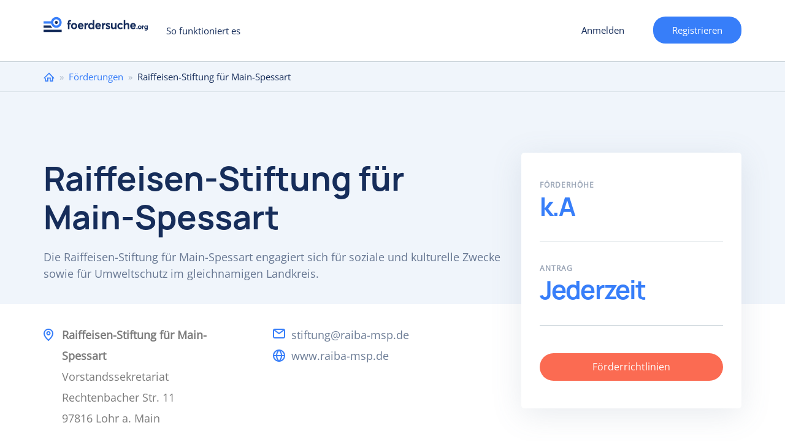

--- FILE ---
content_type: text/html; charset=utf-8
request_url: https://www.foerdersuche.org/foerderung/raiffeisen-stiftung-main-spessart
body_size: 14220
content:
<!DOCTYPE html>
<html lang="de" dir="ltr" prefix="content: http://purl.org/rss/1.0/modules/content/ dc: http://purl.org/dc/terms/ foaf: http://xmlns.com/foaf/0.1/ og: http://ogp.me/ns# rdfs: http://www.w3.org/2000/01/rdf-schema# sioc: http://rdfs.org/sioc/ns# sioct: http://rdfs.org/sioc/types# skos: http://www.w3.org/2004/02/skos/core# xsd: http://www.w3.org/2001/XMLSchema#">
<head>
  <link rel="profile" href="http://www.w3.org/1999/xhtml/vocab" />
    <meta name="viewport" content="width=device-width, initial-scale=1.0">
	<!-- Quantcast Choice. Consent Manager Tag v2.0 (for TCF 2.0) -->
  <style>
    #custom_fc_button {
      width: 10%;
      position: fixed;
      right: 1px;
      bottom: 20px;
    }
    #imageicon {
      height: 30%;
      width: 30%
    }
	div#qc-cmp2-container a#qc-cmp2-persistent-link {
		left:0;
		right:auto;
	}
    </style>
<!-- InMobi Choice. Consent Manager Tag v3.0 (for TCF 2.2) -->
<script type="text/javascript" async=true>
(function() {
  var host = window.location.hostname;
  var element = document.createElement('script');
  var firstScript = document.getElementsByTagName('script')[0];
  var url = 'https://cmp.inmobi.com'
    .concat('/choice/', '-Yt9smBmhq455', '/', host, '/choice.js?tag_version=V3');
  var uspTries = 0;
  var uspTriesLimit = 3;
  element.async = true;
  element.type = 'text/javascript';
  element.src = url;

  firstScript.parentNode.insertBefore(element, firstScript);

  function makeStub() {
    var TCF_LOCATOR_NAME = '__tcfapiLocator';
    var queue = [];
    var win = window;
    var cmpFrame;

    function addFrame() {
      var doc = win.document;
      var otherCMP = !!(win.frames[TCF_LOCATOR_NAME]);

      if (!otherCMP) {
        if (doc.body) {
          var iframe = doc.createElement('iframe');

          iframe.style.cssText = 'display:none';
          iframe.name = TCF_LOCATOR_NAME;
          doc.body.appendChild(iframe);
        } else {
          setTimeout(addFrame, 5);
        }
      }
      return !otherCMP;
    }

    function tcfAPIHandler() {
      var gdprApplies;
      var args = arguments;

      if (!args.length) {
        return queue;
      } else if (args[0] === 'setGdprApplies') {
        if (
          args.length > 3 &&
          args[2] === 2 &&
          typeof args[3] === 'boolean'
        ) {
          gdprApplies = args[3];
          if (typeof args[2] === 'function') {
            args[2]('set', true);
          }
        }
      } else if (args[0] === 'ping') {
        var retr = {
          gdprApplies: gdprApplies,
          cmpLoaded: false,
          cmpStatus: 'stub'
        };

        if (typeof args[2] === 'function') {
          args[2](retr);
        }
      } else {
        if(args[0] === 'init' && typeof args[3] === 'object') {
          args[3] = Object.assign(args[3], { tag_version: 'V3' });
        }
        queue.push(args);
      }
    }

    function postMessageEventHandler(event) {
      var msgIsString = typeof event.data === 'string';
      var json = {};

      try {
        if (msgIsString) {
          json = JSON.parse(event.data);
        } else {
          json = event.data;
        }
      } catch (ignore) {}

      var payload = json.__tcfapiCall;

      if (payload) {
        window.__tcfapi(
          payload.command,
          payload.version,
          function(retValue, success) {
            var returnMsg = {
              __tcfapiReturn: {
                returnValue: retValue,
                success: success,
                callId: payload.callId
              }
            };
            if (msgIsString) {
              returnMsg = JSON.stringify(returnMsg);
            }
            if (event && event.source && event.source.postMessage) {
              event.source.postMessage(returnMsg, '*');
            }
          },
          payload.parameter
        );
      }
    }

    while (win) {
      try {
        if (win.frames[TCF_LOCATOR_NAME]) {
          cmpFrame = win;
          break;
        }
      } catch (ignore) {}

      if (win === window.top) {
        break;
      }
      win = win.parent;
    }
    if (!cmpFrame) {
      addFrame();
      win.__tcfapi = tcfAPIHandler;
      win.addEventListener('message', postMessageEventHandler, false);
    }
  };

  makeStub();

  function makeGppStub() {
    const CMP_ID = 10;
    const SUPPORTED_APIS = [
      '2:tcfeuv2',
      '6:uspv1',
      '7:usnatv1',
      '8:usca',
      '9:usvav1',
      '10:uscov1',
      '11:usutv1',
      '12:usctv1'
    ];

    window.__gpp_addFrame = function (n) {
      if (!window.frames[n]) {
        if (document.body) {
          var i = document.createElement("iframe");
          i.style.cssText = "display:none";
          i.name = n;
          document.body.appendChild(i);
        } else {
          window.setTimeout(window.__gpp_addFrame, 10, n);
        }
      }
    };
    window.__gpp_stub = function () {
      var b = arguments;
      __gpp.queue = __gpp.queue || [];
      __gpp.events = __gpp.events || [];

      if (!b.length || (b.length == 1 && b[0] == "queue")) {
        return __gpp.queue;
      }

      if (b.length == 1 && b[0] == "events") {
        return __gpp.events;
      }

      var cmd = b[0];
      var clb = b.length > 1 ? b[1] : null;
      var par = b.length > 2 ? b[2] : null;
      if (cmd === "ping") {
        clb(
          {
            gppVersion: "1.1", // must be “Version.Subversion”, current: “1.1”
            cmpStatus: "stub", // possible values: stub, loading, loaded, error
            cmpDisplayStatus: "hidden", // possible values: hidden, visible, disabled
            signalStatus: "not ready", // possible values: not ready, ready
            supportedAPIs: SUPPORTED_APIS, // list of supported APIs
            cmpId: CMP_ID, // IAB assigned CMP ID, may be 0 during stub/loading
            sectionList: [],
            applicableSections: [-1],
            gppString: "",
            parsedSections: {},
          },
          true
        );
      } else if (cmd === "addEventListener") {
        if (!("lastId" in __gpp)) {
          __gpp.lastId = 0;
        }
        __gpp.lastId++;
        var lnr = __gpp.lastId;
        __gpp.events.push({
          id: lnr,
          callback: clb,
          parameter: par,
        });
        clb(
          {
            eventName: "listenerRegistered",
            listenerId: lnr, // Registered ID of the listener
            data: true, // positive signal
            pingData: {
              gppVersion: "1.1", // must be “Version.Subversion”, current: “1.1”
              cmpStatus: "stub", // possible values: stub, loading, loaded, error
              cmpDisplayStatus: "hidden", // possible values: hidden, visible, disabled
              signalStatus: "not ready", // possible values: not ready, ready
              supportedAPIs: SUPPORTED_APIS, // list of supported APIs
              cmpId: CMP_ID, // list of supported APIs
              sectionList: [],
              applicableSections: [-1],
              gppString: "",
              parsedSections: {},
            },
          },
          true
        );
      } else if (cmd === "removeEventListener") {
        var success = false;
        for (var i = 0; i < __gpp.events.length; i++) {
          if (__gpp.events[i].id == par) {
            __gpp.events.splice(i, 1);
            success = true;
            break;
          }
        }
        clb(
          {
            eventName: "listenerRemoved",
            listenerId: par, // Registered ID of the listener
            data: success, // status info
            pingData: {
              gppVersion: "1.1", // must be “Version.Subversion”, current: “1.1”
              cmpStatus: "stub", // possible values: stub, loading, loaded, error
              cmpDisplayStatus: "hidden", // possible values: hidden, visible, disabled
              signalStatus: "not ready", // possible values: not ready, ready
              supportedAPIs: SUPPORTED_APIS, // list of supported APIs
              cmpId: CMP_ID, // CMP ID
              sectionList: [],
              applicableSections: [-1],
              gppString: "",
              parsedSections: {},
            },
          },
          true
        );
      } else if (cmd === "hasSection") {
        clb(false, true);
      } else if (cmd === "getSection" || cmd === "getField") {
        clb(null, true);
      }
      //queue all other commands
      else {
        __gpp.queue.push([].slice.apply(b));
      }
    };
    window.__gpp_msghandler = function (event) {
      var msgIsString = typeof event.data === "string";
      try {
        var json = msgIsString ? JSON.parse(event.data) : event.data;
      } catch (e) {
        var json = null;
      }
      if (typeof json === "object" && json !== null && "__gppCall" in json) {
        var i = json.__gppCall;
        window.__gpp(
          i.command,
          function (retValue, success) {
            var returnMsg = {
              __gppReturn: {
                returnValue: retValue,
                success: success,
                callId: i.callId,
              },
            };
            event.source.postMessage(msgIsString ? JSON.stringify(returnMsg) : returnMsg, "*");
          },
          "parameter" in i ? i.parameter : null,
          "version" in i ? i.version : "1.1"
        );
      }
    };
    if (!("__gpp" in window) || typeof window.__gpp !== "function") {
      window.__gpp = window.__gpp_stub;
      window.addEventListener("message", window.__gpp_msghandler, false);
      window.__gpp_addFrame("__gppLocator");
    }
  };

  makeGppStub();

  var uspStubFunction = function() {
    var arg = arguments;
    if (typeof window.__uspapi !== uspStubFunction) {
      setTimeout(function() {
        if (typeof window.__uspapi !== 'undefined') {
          window.__uspapi.apply(window.__uspapi, arg);
        }
      }, 500);
    }
  };

  var checkIfUspIsReady = function() {
    uspTries++;
    if (window.__uspapi === uspStubFunction && uspTries < uspTriesLimit) {
      console.warn('USP is not accessible');
    } else {
      clearInterval(uspInterval);
    }
  };

  if (typeof window.__uspapi === 'undefined') {
    window.__uspapi = uspStubFunction;
    var uspInterval = setInterval(checkIfUspIsReady, 6000);
  }
})();
</script>
<!-- End InMobi Choice. Consent Manager Tag v3.0 (for TCF 2.2) -->
<!-- Google Tag Manager -->
<script>(function(w,d,s,l,i){w[l]=w[l]||[];w[l].push({'gtm.start':
new Date().getTime(),event:'gtm.js'});var f=d.getElementsByTagName(s)[0],
j=d.createElement(s),dl=l!='dataLayer'?'&l='+l:'';j.async=true;j.src=
'https://www.googletagmanager.com/gtm.js?id='+i+dl;f.parentNode.insertBefore(j,f);
})(window,document,'script','dataLayer','GTM-PNCFXQP');</script>
<!-- End Google Tag Manager -->
    <!-- Global Site Tag (gtag.js) - Google Analytics -->
    <script async src="https://www.googletagmanager.com/gtag/js?id=UA-106557436-1"></script>
    <script>
      window.dataLayer = window.dataLayer || [];
      function gtag(){dataLayer.push(arguments)};
      gtag('js', new Date());

      gtag('config', 'UA-106557436-1');
      gtag('config', 'AW-481854329');
    </script>

  <meta http-equiv="Content-Type" content="text/html; charset=utf-8" />
<meta name="Generator" content="Drupal 7 (http://drupal.org)" />
<link rel="canonical" href="/foerderung/raiffeisen-stiftung-main-spessart" />
<link rel="shortlink" href="/node/24984" />
<meta name="description" content="Die Raiffeisen-Stiftung für Main-Spessart engagiert sich für soziale und kulturelle Zwecke sowie für Umweltschutz im gleichnamigen Landkreis." />
<link rel="shortcut icon" href="https://www.foerdersuche.org/sites/all/themes/foerdersuche/favicon.ico" type="image/vnd.microsoft.icon" />
    <title>Raiffeisen-Stiftung für Main-Spessart | foerdersuche.org</title>
  <style>
@import url("https://www.foerdersuche.org/modules/system/system.base.css?soa9l4");
</style>
<style>
@import url("https://www.foerdersuche.org/sites/all/modules/contrib/jquery_update/replace/ui/themes/base/minified/jquery.ui.core.min.css?soa9l4");
@import url("https://www.foerdersuche.org/sites/all/modules/contrib/jquery_update/replace/ui/themes/base/minified/jquery.ui.theme.min.css?soa9l4");
@import url("https://www.foerdersuche.org/sites/all/libraries/chosen/chosen.css?soa9l4");
@import url("https://www.foerdersuche.org/sites/all/modules/contrib/chosen/css/chosen-drupal.css?soa9l4");
</style>
<style>
@import url("https://www.foerdersuche.org/sites/all/modules/contrib/ajax_throbber/css/stylesheets/ajax_throbber.css?soa9l4");
@import url("https://www.foerdersuche.org/sites/all/modules/contrib/date/date_api/date.css?soa9l4");
@import url("https://www.foerdersuche.org/sites/all/modules/contrib/date/date_popup/themes/datepicker.1.7.css?soa9l4");
@import url("https://www.foerdersuche.org/modules/field/theme/field.css?soa9l4");
@import url("https://www.foerdersuche.org/modules/node/node.css?soa9l4");
@import url("https://www.foerdersuche.org/sites/all/modules/contrib/views/css/views.css?soa9l4");
</style>
<style>
@import url("https://www.foerdersuche.org/sites/all/modules/contrib/colorbox/styles/default/colorbox_style.css?soa9l4");
@import url("https://www.foerdersuche.org/sites/all/modules/contrib/ctools/css/ctools.css?soa9l4");
@import url("https://www.foerdersuche.org/sites/all/modules/contrib/ctools/css/modal.css?soa9l4");
@import url("https://www.foerdersuche.org/sites/all/modules/contrib/responsive_menus/styles/responsive_menus_simple/css/responsive_menus_simple.css?soa9l4");
@import url("https://www.foerdersuche.org/sites/all/modules/contrib/ajax_throbber/css/stylesheets/ajax_throbber_circle.css?soa9l4");
</style>
<style>
@import url("https://www.foerdersuche.org/sites/all/themes/foerdersuche/css/bootstrap.css?soa9l4");
@import url("https://www.foerdersuche.org/sites/all/themes/foerdersuche/css/drupal-bootstrap.css?soa9l4");
@import url("https://www.foerdersuche.org/sites/all/themes/foerdersuche/css/style.css?soa9l4");
</style>
    <!-- HTML5 element support for IE6-8 -->
    <!--[if lt IE 9]>
    <script src="https://cdn.jsdelivr.net/html5shiv/3.7.3/html5shiv-printshiv.min.js"></script>
    <![endif]-->
  <script src="https://www.foerdersuche.org/sites/all/modules/contrib/jquery_update/replace/jquery/1.10/jquery.min.js?v=1.10.2"></script>
<script src="https://www.foerdersuche.org/misc/jquery-extend-3.4.0.js?v=1.10.2"></script>
<script src="https://www.foerdersuche.org/misc/jquery-html-prefilter-3.5.0-backport.js?v=1.10.2"></script>
<script src="https://www.foerdersuche.org/misc/jquery.once.js?v=1.2"></script>
<script src="https://www.foerdersuche.org/misc/drupal.js?soa9l4"></script>
<script src="https://www.foerdersuche.org/sites/all/modules/contrib/jquery_update/replace/ui/ui/minified/jquery.ui.core.min.js?v=1.10.2"></script>
<script src="https://www.foerdersuche.org/sites/all/modules/contrib/jquery_update/replace/ui/external/jquery.cookie.js?v=67fb34f6a866c40d0570"></script>
<script src="https://www.foerdersuche.org/sites/all/modules/contrib/jquery_update/replace/misc/jquery.form.min.js?v=2.69"></script>
<script src="https://www.foerdersuche.org/sites/all/libraries/chosen/chosen.jquery.min.js?v=1.1.0"></script>
<script src="https://www.foerdersuche.org/misc/ajax.js?v=7.97"></script>
<script src="https://www.foerdersuche.org/sites/all/modules/contrib/jquery_update/js/jquery_update.js?v=0.0.1"></script>
<script src="https://www.foerdersuche.org/sites/all/modules/contrib/ajax_throbber/js/ajax_throbber.js?soa9l4"></script>
<script src="https://www.foerdersuche.org/sites/default/files/languages/de_K6nHeQpJEAzIIm0PrWlL-vbpsUEybZ8NrsH8MCN1hLA.js?soa9l4"></script>
<script src="https://www.foerdersuche.org/sites/all/libraries/colorbox/jquery.colorbox-min.js?soa9l4"></script>
<script src="https://www.foerdersuche.org/sites/all/modules/contrib/colorbox/js/colorbox.js?soa9l4"></script>
<script src="https://www.foerdersuche.org/sites/all/modules/contrib/colorbox/styles/default/colorbox_style.js?soa9l4"></script>
<script src="https://www.foerdersuche.org/sites/all/modules/contrib/colorbox/js/colorbox_load.js?soa9l4"></script>
<script src="https://www.foerdersuche.org/sites/all/modules/contrib/colorbox/js/colorbox_inline.js?soa9l4"></script>
<script src="https://www.foerdersuche.org/sites/all/modules/contrib/floating_block/floating_block.js?soa9l4"></script>
<script src="https://www.foerdersuche.org/sites/all/themes/bootstrap/js/misc/_progress.js?v=7.97"></script>
<script src="https://www.foerdersuche.org/sites/all/modules/contrib/ctools/js/modal.js?soa9l4"></script>
<script src="https://www.foerdersuche.org/sites/all/modules/contrib/responsive_menus/styles/responsive_menus_simple/js/responsive_menus_simple.js?soa9l4"></script>
<script src="https://www.foerdersuche.org/sites/all/modules/custom/my_funding_custom/news.js?soa9l4"></script>
<script>(function ($) {$(document).ready(function () {
    Drupal.behaviors.newsletter.subscribeForm();
  });})(jQuery);</script>
<script src="https://www.foerdersuche.org/sites/all/modules/contrib/field_group/field_group.js?soa9l4"></script>
<script src="https://www.foerdersuche.org/sites/all/modules/contrib/chosen/chosen.js?v=1.1.0"></script>
<script src="https://www.foerdersuche.org/sites/all/themes/foerdersuche/js/bootstrap.js?soa9l4"></script>
<script src="https://www.foerdersuche.org/sites/all/themes/foerdersuche/js/custom.js?soa9l4"></script>
<script src="https://www.foerdersuche.org/sites/all/themes/foerdersuche/js/form_validation.js?soa9l4"></script>
<script src="https://www.foerdersuche.org/sites/all/themes/foerdersuche/js/select2.full.min.js?soa9l4"></script>
<script src="https://www.foerdersuche.org/sites/all/themes/foerdersuche/js/register_mobile_validation.js?soa9l4"></script>
<script src="https://www.foerdersuche.org/sites/all/themes/bootstrap/js/modules/ctools/js/modal.js?soa9l4"></script>
<script src="https://www.foerdersuche.org/sites/all/themes/bootstrap/js/misc/ajax.js?soa9l4"></script>
<script>jQuery.extend(Drupal.settings, {"basePath":"\/","pathPrefix":"","setHasJsCookie":0,"ajaxPageState":{"theme":"foerdersuche","theme_token":"WrWpG8vrmqiVfbKW4pUCeuI3YxkBYNLXP2aSiZaxf1Q","jquery_version":"1.10","js":{"sites\/all\/themes\/bootstrap\/js\/bootstrap.js":1,"sites\/all\/modules\/contrib\/jquery_update\/replace\/jquery\/1.10\/jquery.min.js":1,"misc\/jquery-extend-3.4.0.js":1,"misc\/jquery-html-prefilter-3.5.0-backport.js":1,"misc\/jquery.once.js":1,"misc\/drupal.js":1,"sites\/all\/modules\/contrib\/jquery_update\/replace\/ui\/ui\/minified\/jquery.ui.core.min.js":1,"sites\/all\/modules\/contrib\/jquery_update\/replace\/ui\/external\/jquery.cookie.js":1,"sites\/all\/modules\/contrib\/jquery_update\/replace\/misc\/jquery.form.min.js":1,"sites\/all\/libraries\/chosen\/chosen.jquery.min.js":1,"misc\/ajax.js":1,"sites\/all\/modules\/contrib\/jquery_update\/js\/jquery_update.js":1,"sites\/all\/modules\/contrib\/ajax_throbber\/js\/ajax_throbber.js":1,"public:\/\/languages\/de_K6nHeQpJEAzIIm0PrWlL-vbpsUEybZ8NrsH8MCN1hLA.js":1,"sites\/all\/libraries\/colorbox\/jquery.colorbox-min.js":1,"sites\/all\/modules\/contrib\/colorbox\/js\/colorbox.js":1,"sites\/all\/modules\/contrib\/colorbox\/styles\/default\/colorbox_style.js":1,"sites\/all\/modules\/contrib\/colorbox\/js\/colorbox_load.js":1,"sites\/all\/modules\/contrib\/colorbox\/js\/colorbox_inline.js":1,"sites\/all\/modules\/contrib\/floating_block\/floating_block.js":1,"sites\/all\/themes\/bootstrap\/js\/misc\/_progress.js":1,"sites\/all\/modules\/contrib\/ctools\/js\/modal.js":1,"sites\/all\/modules\/contrib\/responsive_menus\/styles\/responsive_menus_simple\/js\/responsive_menus_simple.js":1,"sites\/all\/modules\/contrib\/newsletter\/js\/newsletter.js":1,"0":1,"sites\/all\/modules\/contrib\/field_group\/field_group.js":1,"sites\/all\/modules\/contrib\/chosen\/chosen.js":1,"sites\/all\/themes\/foerdersuche\/js\/bootstrap.js":1,"sites\/all\/themes\/foerdersuche\/js\/custom.js":1,"sites\/all\/themes\/foerdersuche\/js\/form_validation.js":1,"sites\/all\/themes\/foerdersuche\/js\/select2.full.min.js":1,"sites\/all\/themes\/foerdersuche\/js\/register_mobile_validation.js":1,"sites\/all\/themes\/bootstrap\/js\/modules\/ctools\/js\/modal.js":1,"sites\/all\/themes\/bootstrap\/js\/misc\/ajax.js":1},"css":{"modules\/system\/system.base.css":1,"misc\/ui\/jquery.ui.core.css":1,"misc\/ui\/jquery.ui.theme.css":1,"sites\/all\/libraries\/chosen\/chosen.css":1,"sites\/all\/modules\/contrib\/chosen\/css\/chosen-drupal.css":1,"sites\/all\/modules\/contrib\/ajax_throbber\/css\/stylesheets\/ajax_throbber.css":1,"sites\/all\/modules\/contrib\/date\/date_api\/date.css":1,"sites\/all\/modules\/contrib\/date\/date_popup\/themes\/datepicker.1.7.css":1,"modules\/field\/theme\/field.css":1,"modules\/node\/node.css":1,"sites\/all\/modules\/contrib\/views\/css\/views.css":1,"sites\/all\/modules\/contrib\/colorbox\/styles\/default\/colorbox_style.css":1,"sites\/all\/modules\/contrib\/ctools\/css\/ctools.css":1,"sites\/all\/modules\/contrib\/ctools\/css\/modal.css":1,"sites\/all\/modules\/contrib\/responsive_menus\/styles\/responsive_menus_simple\/css\/responsive_menus_simple.css":1,"sites\/all\/modules\/contrib\/ajax_throbber\/css\/stylesheets\/ajax_throbber_circle.css":1,"sites\/all\/themes\/foerdersuche\/css\/bootstrap.css":1,"sites\/all\/themes\/foerdersuche\/css\/drupal-bootstrap.css":1,"sites\/all\/themes\/foerdersuche\/css\/style.css":1}},"colorbox":{"opacity":"0.85","current":"{current} of {total}","previous":"\u00ab Prev","next":"Next \u00bb","close":"Close","maxWidth":"98%","maxHeight":"98%","fixed":true,"mobiledetect":true,"mobiledevicewidth":"480px","specificPagesDefaultValue":"admin*\nimagebrowser*\nimg_assist*\nimce*\nnode\/add\/*\nnode\/*\/edit\nprint\/*\nprintpdf\/*\nsystem\/ajax\nsystem\/ajax\/*"},"floating_block":{"settings":{".register__profile_step2":[]},"minWidth":0},"better_exposed_filters":{"views":{"similar_foundations":{"displays":{"block":{"filters":[]}}},"article_image":{"displays":{"block":{"filters":[]}}},"foundations_by_category":{"displays":{"block":{"filters":[]}}}}},"CToolsModal":{"loadingText":"Laden...","closeText":"Close Window","closeImage":"\u003Cimg typeof=\u0022foaf:Image\u0022 class=\u0022img-responsive\u0022 src=\u0022https:\/\/www.foerdersuche.org\/sites\/all\/modules\/contrib\/ctools\/images\/icon-close-window.png\u0022 alt=\u0022Close window\u0022 title=\u0022Close window\u0022 \/\u003E","throbber":"\u003Cimg typeof=\u0022foaf:Image\u0022 class=\u0022img-responsive\u0022 src=\u0022https:\/\/www.foerdersuche.org\/sites\/all\/modules\/contrib\/ctools\/images\/throbber.gif\u0022 alt=\u0022Laden\u0022 title=\u0022Laden...\u0022 \/\u003E"},"responsive_menus":[{"toggler_text":"Menu","selectors":["#block-system-main-menu"],"media_size":"768","media_unit":"px","absolute":"1","remove_attributes":"1","responsive_menus_style":"responsive_menus_simple"}],"ajaxThrobber":{"bg_color":"255,255,255, .8","item_color":"0, 174, 239, .8","type":"circle"},"exposed":[],"lang":"und","ajax":{"edit-newsletter-submit":{"callback":"my_funding_custom_subscribe_form_submit","wrapper":"newsletter-error","effect":"fade","progress":{"type":"throbber","message":null},"event":"click","url":"\/system\/ajax","submit":{"_triggering_element_name":"op","_triggering_element_value":"Anmelden"}}},"urlIsAjaxTrusted":{"\/system\/ajax":true,"\/foerderung\/raiffeisen-stiftung-main-spessart":true},"chosen":{"selector":"select:visible","minimum_single":20,"minimum_multiple":20,"minimum_width":0,"options":{"allow_single_deselect":false,"disable_search":true,"disable_search_threshold":0,"search_contains":true,"placeholder_text_multiple":"W\u00e4hlen Sie aus","placeholder_text_single":"Choose an option","no_results_text":"No results match","inherit_select_classes":true}},"field_group":{"htab":"full","fieldset":"full","htabs":"full"},"bootstrap":{"anchorsFix":"0","anchorsSmoothScrolling":"0","formHasError":1,"popoverEnabled":1,"popoverOptions":{"animation":1,"html":0,"placement":"bottom","selector":"","trigger":"click","triggerAutoclose":1,"title":"","content":"","delay":0,"container":"body"},"tooltipEnabled":1,"tooltipOptions":{"animation":1,"html":0,"placement":"auto top","selector":"","trigger":"hover focus","delay":0,"container":"body"}}});</script>
</head>
<body class="html not-front not-logged-in one-sidebar sidebar-second page-node page-node- page-node-24984 node-type-foundation i18n-de">
<!-- Google Tag Manager (noscript) -->
<noscript><iframe src="https://www.googletagmanager.com/ns.html?id=GTM-PNCFXQP"
height="0" width="0" style="display:none;visibility:hidden"></iframe></noscript>
<!-- End Google Tag Manager (noscript) -->
    
<div class="wrapper main__wrapper without_bg">
  <div class="wrapper wrapper__content">
    <header id="navbar" role="banner"
            class="navbar  navbar-default">

      <div class="container">
        <div class="row">
          <div class="col-sm-12">
            <div class="navbar-header">
                              <a class="logo navbar-btn pull-left"
                   href="/"
                   title="Startseite">
                  <img src="/sites/all/themes/foerdersuche/logo-blue.svg"
                       alt="Startseite"/>
                </a>
                            <ul class="user-menu-wrp"><li class="last leaf user-register-item"><a href="/mf/user_register_form/nojs" class="ctools-use-modal">Registrieren</a></li>
</ul>
                              <button type="button" class="navbar-toggle"
                        data-toggle="collapse"></button>
                                  <a href="/mf/user_register_form/nojs"
                     class="ctools-use-modal header__mobile_register">Registrieren</a>
                  <a href="/user/register"
                     class="header__toregister">Registrieren</a>
                                          </div>

                          <div class="navbar-collapse collapse" id="navbar-collapse">
                <nav role="navigation">
                                      <ul class="menu nav navbar-nav"><li class="first last leaf"><a href="/so-funktioniert-es">So funktioniert es</a></li>
</ul>                                                        <ul class="menu nav navbar-nav secondary"><li class="first leaf user-login-item"><a href="/mf/user_login/nojs" class="ctools-use-modal">Anmelden</a></li>
<li class="last leaf user-register-item"><a href="/mf/user_register_form/nojs" class="ctools-use-modal">Registrieren</a></li>
</ul>                                                    </nav>
              </div>
                      </div>
        </div>

      </div>
    </header>
          <div class="breadcrumbs__wrapper">
        <div class="container">
          <div class="row">
            <div class="col-sm-12">
              <h2 class="element-invisible">Sie sind hier</h2><div class="breadcrumb"><span class="inline odd first"><a href="/">Home</a></span> <span class="delimiter">»</span> <span class="inline even"><a href="/foerderungen">Förderungen</a></span> <span class="delimiter">»</span> <span class="inline odd last">Raiffeisen-Stiftung für Main-Spessart</span></div>            </div>
          </div>
        </div>
      </div>
        <div class="foundation__top_wrapper">
      <div class="foundation__top_center container">
                <div class="row">
          <div
            class="foundation__top_content col-sm-8 no-logo-foundation">
            <div class="foundation_logo"></div>
                          <h1 id="page-title">
                Raiffeisen-Stiftung für Main-Spessart              </h1>
                        Die Raiffeisen-Stiftung für Main-Spessart engagiert sich für soziale und kulturelle Zwecke sowie für Umweltschutz im gleichnamigen Landkreis.          </div>


        </div>
      </div>
    </div>
    <div class="main-container container">
      <div class="row">
        <div class="foundation__bottom_wrapper">
          <div class="foundation__bottom_content col-sm-8">
            <div
              class="foundation_address"><div class="field field-name-field-address field-type-text-long field-label-hidden"><div class="field-items"><div class="field-item even">Raiffeisen-Stiftung für Main-Spessart<br />
Vorstandssekretariat<br />
Rechtenbacher Str. 11<br />
97816 Lohr a. Main</div></div></div></div>
            <div class="foundation_contacts">
              <ul>
                <li class="email"> <div class="field field-name-field-email field-type-email field-label-hidden"><div class="field-items"><div class="field-item even"><a href="mailto:stiftung@raiba-msp.de">stiftung@raiba-msp.de</a></div></div></div></li>
                                  <li
                    class="website"> <a href="https://www.raiba-msp.de/wir-fuer-sie/mehrwerte-fuer-msp/stiftung.html" target="_blank">www.raiba-msp.de</a></li>
                                              </ul>
            </div>
          </div>
          <div class="foundation__right_top_sidebar col-sm-4">


            <!--POP-UP FORM FOR ADD LISTS-->
            <div class="foundation_popup_content">

                            <!-- bof add to favourite -->
                          </div>
            <!--END POP-UP FORM FOR ADD LISTS-->


            <div class="sidebar_center">
              <div>
                <!--<div class="foundation__flag">
                                                      </div>-->
                <div class="found-key-information-wrp clearfix">
                  <div class="found-key-sub clearfix">
                    <div class="found-key-amount clearfix">
                      <p
                        class="found-key-amount-title found-key-sub-title clearfix">
                        <span>Förderhöhe</span>
                      </p>
                      <p class="na-found">k.A</p>                    </div>
                    <div class="found-key-deadlines clearfix">
                      <p
                        class="found-key-deadlines-title found-key-sub-title clearfix">
                        <span>Antrag</span>
                      </p><p class="na-found">Jederzeit</p>                    </div>
                  </div>
                </div>
              </div>
              <div class="foundation_link"><a target="_blank"
                                              href="https://www.raiba-msp.de/wir-fuer-sie/mehrwerte-fuer-msp/stiftung.html">Förderrichtlinien </a>
              </div>
            </div>
          </div>
        </div>
		          <div class="col-sm-12">
          <div class="category-selection-wrapper">
            <form action="/foerderungen" method="get">
              <img src="/sites/all/themes/foerdersuche/images/magnify-icon.svg" />
              <div class="selection-wrapper-right">
                <h2 class="foundation-category-selection">Weitere Förderungen im Bereich </h2>
                                <select name="mf_exposed_category_" class="form-control form-select  chosen-enable foundation-select-category">
                                    <option value="2179">Umwelt- und Naturschutz, Landschaftspflege</option>
                                  <option value="1461">Kinder- und Jugendhilfe</option>
                                  <option value="966">Altenhilfe</option>
                                  <option value="3027">Kunst und Kultur</option>
                                  <option value="225">Erziehung, Volks- und Berufsbildung</option>
                                  <option value="312">Sport</option>
                                </select>
              </div>

              <button class="btn btn-default form-submit foundation-category-submit">Fördermittel finden</button>
            </form>
          </div>
        </div>
                        <section class="col-sm-7 article__main_content">
          
          <a id="main-content"></a>
                                                                          <div class="region region-content">
    <section id="block-system-main" class="block block-system clearfix">

      
  <div class="overlay-spinner">  <div class="spinner">
    <div class="spinner-container container1">
      <div class="circle1"></div>
      <div class="circle2"></div>
      <div class="circle3"></div>
      <div class="circle4"></div>
    </div>
    <div class="spinner-container container2">
      <div class="circle1"></div>
      <div class="circle2"></div>
      <div class="circle3"></div>
      <div class="circle4"></div>
    </div>
    <div class="spinner-container container3">
      <div class="circle1"></div>
      <div class="circle2"></div>
      <div class="circle3"></div>
      <div class="circle4"></div>
    </div>
    </div></div>
<article id="node-24984" class="node node-foundation node-promoted clearfix" about="/foerderung/raiffeisen-stiftung-main-spessart" typeof="sioc:Item foaf:Document">
  
  <div>
    <h2>Die Förderziele der Raiffeisen-Stiftung für Main-Spessart</h2>
<p>Die Raiffeisen-Stiftung für Main-Spessart fördert gemeinnützige Projekte im Geschäftsgebiet der Raiffeisenbank Main-Spessart. Sie möchte so zur Verbesserung der Lebensqualität in der Region beitragen. Die Schwerpunkte der Stiftungsarbeit liegen in den folgenden Bereichen:</p>

<ul><li>Umwelt- und Naturschutz, Landschaftspflege</li>
<li>Kinder- und Jugendhilfe</li>
<li>Altenhilfe</li>
<li>Kunst und Kultur</li>
<li>Erziehung, Volks- und Berufsbildung</li>
<li>Sport</li>
</ul>


<h2>Voraussetzungen für die Förderung</h2>
<p>Die Raiffeisen-Stiftung für Main-Spessart fördert ausschließlich Projektvorhaben. Fördermittel können von gemeinnützigen Organisationen wie Vereinen, Schulen oder gGmbHs beantragt werden, die im Landkreis Main-Spessart aktiv sind. Vorhaben im Ausland werden nicht berücksichtigt.</p>
<p>Der <a href="https://www.raiba-msp.de/content/dam/f1056-0/Webbank/Dokumente/PDFs/foerderantrag.pdf" target=”_blank”>Förderantrag</a> kann auf der Webseite der Stiftung heruntergeladen werden. Dieser muss ausgefüllt zusammen mit einer Projektbeschreibung und einer Kopie des gültigen Freistellungsbescheides per Post oder E-Mail an die Stiftung gesendet werden. Detaillierte Informationen zur Antragstellung können den <a href="https://www.raiba-msp.de/content/dam/f1056-0/Webbank/Dokumente/PDFs/foerderrichtlinien.pdf" target=”_blank”>Förderrichtlinien</a> entnommen werden.</p>

<h2>Das wird im Detail gefördert</h2>
<p>Die Förderung erfolgt in Form von finanziellen Zuwendungen. Diese können beispielsweise für die Durchführung von Projekten oder die Anschaffung von Sachmitteln verwendet werden.</p>

<h2>Beispielprojekte der Raiffeisen-Stiftung für Main-Spessart</h2>
<h3>Förderung im Bereich Umwelt- und Naturschutz, Landschaftspflege</h3>
<ul><li>Erhalt von Streuobstwiesen in Kooperation mit dem Naturpark Spessart e.V.</li>
<li>Aufforstungsprojekt: Umwandlung von Fichten-Monokulturen in Mischwälder</li>
</ul>  </div>
  <div class="foundation__abroad">
      <h2>Projekte im Ausland möglich?</h2>
      <div class="ausland-no ausland-answer">Nein</div>  </div>

        <h2 class="foundation-header">Geförderte Themenbereiche </h2>
          <ul class="foundation__categories">
          <li class="main-category"><a href="/foerderungen?mf_exposed_category_2179=1">Umwelt- und Naturschutz, Landschaftspflege</a></li>
                        </ul>

          <ul class="foundation__categories">
          <li class="main-category"><a href="/foerderungen?mf_exposed_category_1461=1">Kinder- und Jugendhilfe</a></li>
                        </ul>

          <ul class="foundation__categories">
          <li class="main-category"><a href="/foerderungen?mf_exposed_category_966=1">Altenhilfe</a></li>
                        </ul>

          <ul class="foundation__categories">
          <li class="main-category"><a href="/foerderungen?mf_exposed_category_3027=1">Kunst und Kultur</a></li>
                        </ul>

          <ul class="foundation__categories">
          <li class="main-category"><a href="/foerderungen?mf_exposed_category_225=1">Erziehung, Volks- und Berufsbildung</a></li>
                        </ul>

          <ul class="foundation__categories">
          <li class="main-category"><a href="/foerderungen?mf_exposed_category_312=1">Sport</a></li>
                        </ul>

        
  <span property="dc:title" content="Raiffeisen-Stiftung für Main-Spessart" class="rdf-meta element-hidden"></span><span property="sioc:num_replies" content="0" datatype="xsd:integer" class="rdf-meta element-hidden"></span></article>

</section>
  </div>
        </section>

                  <aside class="col-sm-4 col-sm-push-1 article__right_sidebar"
                 role="complementary">
              <div class="region region-sidebar-second">
    <section id="block-views-similar-foundations-block" class="block block-views foundation__similar clearfix">

        <h2 class="block-title">Ähnliche Förderungen</h2>
    
  <div class="view view-similar-foundations view-id-similar_foundations view-display-id-block view-dom-id-4ea2597586bab96eef80c6998c97b991">
        
  
  
      <div class="view-content">
        <div class="views-row views-row-1 views-row-odd views-row-first">
      
  <div class="views-field views-field-title">        <span class="field-content"><a href="/foerderung/stiftung-muenchen">Stiftung München</a></span>  </div>  
  <div class="views-field views-field-field-editor-text-description">        <div class="field-content">Die Stiftung München fördert Projekte, die soziale, innovative und kreative Ansätze haben und den Menschen in München zugutekommen.</div>  </div>  
  <div class="views-field views-field-view-node">        <span class="field-content"><a href="/foerderung/stiftung-muenchen">Zur Förderung</a></span>  </div>  </div>
  <div class="views-row views-row-2 views-row-even">
      
  <div class="views-field views-field-title">        <span class="field-content"><a href="/foerderung/andrea-schuff-stiftung">Andrea Schuff Stiftung</a></span>  </div>  
  <div class="views-field views-field-field-editor-text-description">        <div class="field-content">Die Andrea Schuff Stiftung hat sich der Förderung der Erziehung uns Volksbildung, des Tier- und Naturschutzes sowie weiterer Themen in Speyer verschrieben.</div>  </div>  
  <div class="views-field views-field-view-node">        <span class="field-content"><a href="/foerderung/andrea-schuff-stiftung">Zur Förderung</a></span>  </div>  </div>
  <div class="views-row views-row-3 views-row-odd views-row-last">
      
  <div class="views-field views-field-title">        <span class="field-content"><a href="/foerderung/stiftung-umwelt-neue-energien">Stiftung Umwelt und neue Energien</a></span>  </div>  
  <div class="views-field views-field-field-editor-text-description">        <div class="field-content">Die Stiftung Umwelt und neue Energien fördert ökologische und wissenschaftliche Projekte zu den Themen Ressourcen, Energie und CO2-Emissionen.</div>  </div>  
  <div class="views-field views-field-view-node">        <span class="field-content"><a href="/foerderung/stiftung-umwelt-neue-energien">Zur Förderung</a></span>  </div>  </div>
    </div>
  
  
  
  
  
  
</div>
</section>
  </div>
          </aside>  <!-- /#sidebar-second -->
        
      </div>
      
        <div class="category-selection-wrapper">
          <form action="/foerderungen" method="get">
            <img src="/sites/all/themes/foerdersuche/images/magnify-icon.svg" />
            <div class="selection-wrapper-right">
              <h2 class="foundation-category-selection">Weitere Förderungen im Bereich </h2>
              <select name="mf_exposed_category_" class="form-control form-select chosen-enable foundation-select-category">
                
                  <option value="2179">Umwelt- und Naturschutz, Landschaftspflege</option>
                
                  <option value="1461">Kinder- und Jugendhilfe</option>
                
                  <option value="966">Altenhilfe</option>
                
                  <option value="3027">Kunst und Kultur</option>
                
                  <option value="225">Erziehung, Volks- und Berufsbildung</option>
                
                  <option value="312">Sport</option>
                              </select>
            </div>

            <button class="btn btn-default form-submit foundation-category-submit">Fördermittel finden</button>
          </form>
        </div>

            <div class="page-foerderungen">
        <div class="article__main_content">
                      
                              <h2 id="umwelt-und-naturschutz-landschaftspflege">Weitere Förderungen im Bereich Umwelt- und Naturschutz, Landschaftspflege</h2>
                <div class="view view-foundations-by-category view-id-foundations_by_category view-display-id-block view-foundation view-dom-id-c473e7f632e2bcae988696fe4b30f699">
        
  
  
      <div class="view-content">
        <div class="views-row views-row-1 views-row-odd views-row-first">
    <article id="node-21485"
         class="node node-foundation node-teaser clearfix " about="/foerderung/buergerstiftung-rastatt" typeof="sioc:Item foaf:Document">
  
      <div class="foundation-image-wrp">
              <div class="field-item-empty">
          <div class="title-letter">B</div>
        </div>
      
    </div>
    <div class="found-info-main-wrp clearfix">
      <div class="found-info-main-sub clearfix">
        
                  <h1>
            <a href="/foerderung/buergerstiftung-rastatt"
               rel="bookmark">Bürgerstiftung Rastatt</a>
          </h1>
                <div class="found-text-description clearfix">
          <p><div class="field field-name-field-editor-text-description field-type-text-with-summary field-label-hidden"><div class="field-items"><div class="field-item even">Die Bürgerstiftung Rastatt fördert die Entwicklung von Kunst und Kultur, Altenhilfe sowie Heimatpflege und Völkerverständigung in Rastatt.</div></div></div></p>
        </div>
      </div>
    </div>
      <!-- bof add to favourite -->

  <div class="flag-outer flag-outer-favorites-faundation not-favorite">
        <span
          class="flag-wrapper flag-favorites-faundation flag-favorites-faundation-23433">
            <a class="add_to_favourite unflag-action user-not-logged"
               href="javascript:void(0);"
               title="Add this foundation to favorites" rel="nofollow">Zu Favoriten hinzufügen</a>

            <span class="flag-throbber"> </span>
        </span>
    <div class="favourite_list_popup">
                    <div class="created_new_list_wrapper">
                <span>
                  
                    <a href="/mf/user_register_form/nojs" class="ctools-use-modal">Anmelden</a>                          </div>
          </div>
    <!-- eof add to favourite -->
      </div>


  <div class="found-key-information-wrp clearfix">
    <div class="found-key-sub clearfix">
      <div class="found-key-amount clearfix">
        <p class="found-key-amount-title found-key-sub-title clearfix">
          <span>Förderhöhe</span></p>
                  <p class="na-found">k.A</p>              </div>
      <div class="found-key-deadlines clearfix">
        <p class="found-key-deadlines-title found-key-sub-title clearfix">
          <span>Antrag</span></p>
        <p class="na-found">Jederzeit</p>      </div>
    </div>
  </div>

  <span property="dc:title" content="Bürgerstiftung Rastatt" class="rdf-meta element-hidden"></span><span property="sioc:num_replies" content="0" datatype="xsd:integer" class="rdf-meta element-hidden"></span></article>
  </div>
  <div class="views-row views-row-2 views-row-even">
    <article id="node-22783"
         class="node node-foundation node-teaser clearfix " about="/foerderung/dortmunder-volksbank-stiftung" typeof="sioc:Item foaf:Document">
  
      <div class="foundation-image-wrp">
              <div class="field-item-empty">
          <div class="title-letter">D</div>
        </div>
      
    </div>
    <div class="found-info-main-wrp clearfix">
      <div class="found-info-main-sub clearfix">
        
                  <h1>
            <a href="/foerderung/dortmunder-volksbank-stiftung"
               rel="bookmark">Dortmunder-Volksbank-Stiftung</a>
          </h1>
                <div class="found-text-description clearfix">
          <p><div class="field field-name-field-editor-text-description field-type-text-with-summary field-label-hidden"><div class="field-items"><div class="field-item even">Die Dortmunder-Volksbank-Stiftung unterstützt Projekte, die einen nachhaltigen Beitrag für das soziale Miteinander in Dortmund leisten.</div></div></div></p>
        </div>
      </div>
    </div>
      <!-- bof add to favourite -->

  <div class="flag-outer flag-outer-favorites-faundation not-favorite">
        <span
          class="flag-wrapper flag-favorites-faundation flag-favorites-faundation-23433">
            <a class="add_to_favourite unflag-action user-not-logged"
               href="javascript:void(0);"
               title="Add this foundation to favorites" rel="nofollow">Zu Favoriten hinzufügen</a>

            <span class="flag-throbber"> </span>
        </span>
    <div class="favourite_list_popup">
                    <div class="created_new_list_wrapper">
                <span>
                  
                    <a href="/mf/user_register_form/nojs" class="ctools-use-modal">Anmelden</a>                          </div>
          </div>
    <!-- eof add to favourite -->
      </div>


  <div class="found-key-information-wrp clearfix">
    <div class="found-key-sub clearfix">
      <div class="found-key-amount clearfix">
        <p class="found-key-amount-title found-key-sub-title clearfix">
          <span>Förderhöhe</span></p>
                  <p class="na-found">k.A</p>              </div>
      <div class="found-key-deadlines clearfix">
        <p class="found-key-deadlines-title found-key-sub-title clearfix">
          <span>Antrag</span></p>
        <p class="na-found">Jederzeit</p>      </div>
    </div>
  </div>

  <span property="dc:title" content="Dortmunder-Volksbank-Stiftung" class="rdf-meta element-hidden"></span><span property="sioc:num_replies" content="0" datatype="xsd:integer" class="rdf-meta element-hidden"></span></article>
  </div>
  <div class="views-row views-row-3 views-row-odd views-row-last">
    <article id="node-22239"
         class="node node-foundation node-teaser clearfix " about="/foerderung/buergerstiftung-darmstadt" typeof="sioc:Item foaf:Document">
  
      <div class="foundation-image-wrp">
              <div class="field-item-empty">
          <div class="title-letter">B</div>
        </div>
      
    </div>
    <div class="found-info-main-wrp clearfix">
      <div class="found-info-main-sub clearfix">
        
                  <h1>
            <a href="/foerderung/buergerstiftung-darmstadt"
               rel="bookmark">Bürgerstiftung Darmstadt</a>
          </h1>
                <div class="found-text-description clearfix">
          <p><div class="field field-name-field-editor-text-description field-type-text-with-summary field-label-hidden"><div class="field-items"><div class="field-item even">Die Bürgerstiftung Darmstadt unterstützt das Gemeinwohl der Stadt und fördert bürgerschaftliches Engagement.</div></div></div></p>
        </div>
      </div>
    </div>
      <!-- bof add to favourite -->

  <div class="flag-outer flag-outer-favorites-faundation not-favorite">
        <span
          class="flag-wrapper flag-favorites-faundation flag-favorites-faundation-23433">
            <a class="add_to_favourite unflag-action user-not-logged"
               href="javascript:void(0);"
               title="Add this foundation to favorites" rel="nofollow">Zu Favoriten hinzufügen</a>

            <span class="flag-throbber"> </span>
        </span>
    <div class="favourite_list_popup">
                    <div class="created_new_list_wrapper">
                <span>
                  
                    <a href="/mf/user_register_form/nojs" class="ctools-use-modal">Anmelden</a>                          </div>
          </div>
    <!-- eof add to favourite -->
      </div>


  <div class="found-key-information-wrp clearfix">
    <div class="found-key-sub clearfix">
      <div class="found-key-amount clearfix">
        <p class="found-key-amount-title found-key-sub-title clearfix">
          <span>Förderhöhe</span></p>
                  <p class="na-found">k.A</p>              </div>
      <div class="found-key-deadlines clearfix">
        <p class="found-key-deadlines-title found-key-sub-title clearfix">
          <span>Antrag</span></p>
        <p class="na-found">Jederzeit</p>      </div>
    </div>
  </div>

  <span property="dc:title" content="Bürgerstiftung Darmstadt" class="rdf-meta element-hidden"></span><span property="sioc:num_replies" content="0" datatype="xsd:integer" class="rdf-meta element-hidden"></span></article>
  </div>
    </div>
  
  
  
  
  
  
</div>                          
                              <h2 id="kinder-und-jugendhilfe">Weitere Förderungen im Bereich Kinder- und Jugendhilfe</h2>
                <div class="view view-foundations-by-category view-id-foundations_by_category view-display-id-block view-foundation view-dom-id-298f72b58c46de2883d0ab4e2a36851d">
        
  
  
      <div class="view-content">
        <div class="views-row views-row-1 views-row-odd views-row-first">
    <article id="node-22459"
         class="node node-foundation node-teaser clearfix " about="/foerderung/sela-stiftung" typeof="sioc:Item foaf:Document">
  
      <div class="foundation-image-wrp">
              <div class="field-item-empty">
          <div class="title-letter">S</div>
        </div>
      
    </div>
    <div class="found-info-main-wrp clearfix">
      <div class="found-info-main-sub clearfix">
        
                  <h1>
            <a href="/foerderung/sela-stiftung"
               rel="bookmark">Sela-Stiftung</a>
          </h1>
                <div class="found-text-description clearfix">
          <p><div class="field field-name-field-editor-text-description field-type-text-with-summary field-label-hidden"><div class="field-items"><div class="field-item even">Die Sela-Stiftung setzt sich für die Verbreitung des Wortes von Jesu Christi ein und unterstützt Projekte für Menschen in Not.</div></div></div></p>
        </div>
      </div>
    </div>
      <!-- bof add to favourite -->

  <div class="flag-outer flag-outer-favorites-faundation not-favorite">
        <span
          class="flag-wrapper flag-favorites-faundation flag-favorites-faundation-23433">
            <a class="add_to_favourite unflag-action user-not-logged"
               href="javascript:void(0);"
               title="Add this foundation to favorites" rel="nofollow">Zu Favoriten hinzufügen</a>

            <span class="flag-throbber"> </span>
        </span>
    <div class="favourite_list_popup">
                    <div class="created_new_list_wrapper">
                <span>
                  
                    <a href="/mf/user_register_form/nojs" class="ctools-use-modal">Anmelden</a>                          </div>
          </div>
    <!-- eof add to favourite -->
      </div>


  <div class="found-key-information-wrp clearfix">
    <div class="found-key-sub clearfix">
      <div class="found-key-amount clearfix">
        <p class="found-key-amount-title found-key-sub-title clearfix">
          <span>Förderhöhe</span></p>
                  <p class="na-found">k.A</p>              </div>
      <div class="found-key-deadlines clearfix">
        <p class="found-key-deadlines-title found-key-sub-title clearfix">
          <span>Antrag</span></p>
        <p class="na-found">Jederzeit</p>      </div>
    </div>
  </div>

  <span property="dc:title" content="Sela-Stiftung" class="rdf-meta element-hidden"></span><span property="sioc:num_replies" content="0" datatype="xsd:integer" class="rdf-meta element-hidden"></span></article>
  </div>
  <div class="views-row views-row-2 views-row-even">
    <article id="node-25190"
         class="node node-foundation node-promoted node-teaser clearfix " about="/foerderung/martin-kaymer-helianthus-stiftung" typeof="sioc:Item foaf:Document">
  
      <div class="foundation-image-wrp">
              <div class="field-item-empty">
          <div class="title-letter">M</div>
        </div>
      
    </div>
    <div class="found-info-main-wrp clearfix">
      <div class="found-info-main-sub clearfix">
        
                  <h1>
            <a href="/foerderung/martin-kaymer-helianthus-stiftung"
               rel="bookmark">Martin Kaymer Helianthus Stiftung</a>
          </h1>
                <div class="found-text-description clearfix">
          <p><div class="field field-name-field-editor-text-description field-type-text-with-summary field-label-hidden"><div class="field-items"><div class="field-item even">Die Martin Kaymer Helianthus Stiftung fördert deutschlandweit Kinder- und Jugendprojekte aus den Bereich Bildung und Sport.</div></div></div></p>
        </div>
      </div>
    </div>
      <!-- bof add to favourite -->

  <div class="flag-outer flag-outer-favorites-faundation not-favorite">
        <span
          class="flag-wrapper flag-favorites-faundation flag-favorites-faundation-23433">
            <a class="add_to_favourite unflag-action user-not-logged"
               href="javascript:void(0);"
               title="Add this foundation to favorites" rel="nofollow">Zu Favoriten hinzufügen</a>

            <span class="flag-throbber"> </span>
        </span>
    <div class="favourite_list_popup">
                    <div class="created_new_list_wrapper">
                <span>
                  
                    <a href="/mf/user_register_form/nojs" class="ctools-use-modal">Anmelden</a>                          </div>
          </div>
    <!-- eof add to favourite -->
      </div>


  <div class="found-key-information-wrp clearfix">
    <div class="found-key-sub clearfix">
      <div class="found-key-amount clearfix">
        <p class="found-key-amount-title found-key-sub-title clearfix">
          <span>Förderhöhe</span></p>
                  <p class="na-found">k.A</p>              </div>
      <div class="found-key-deadlines clearfix">
        <p class="found-key-deadlines-title found-key-sub-title clearfix">
          <span>Antrag</span></p>
        <p class="na-found">Jederzeit</p>      </div>
    </div>
  </div>

  <span property="dc:title" content="Martin Kaymer Helianthus Stiftung" class="rdf-meta element-hidden"></span><span property="sioc:num_replies" content="0" datatype="xsd:integer" class="rdf-meta element-hidden"></span></article>
  </div>
  <div class="views-row views-row-3 views-row-odd views-row-last">
    <article id="node-21882"
         class="node node-foundation node-teaser clearfix " about="/foerderung/stiftung-vereinigte-sparkassen-stadt-und-landkreis-ansbach" typeof="sioc:Item foaf:Document">
  
      <div class="foundation-image-wrp">
              <div class="field-item-empty">
          <div class="title-letter">S</div>
        </div>
      
    </div>
    <div class="found-info-main-wrp clearfix">
      <div class="found-info-main-sub clearfix">
        
                  <h1>
            <a href="/foerderung/stiftung-vereinigte-sparkassen-stadt-und-landkreis-ansbach"
               rel="bookmark">Stiftung Vereinigte Sparkassen Stadt und Landkreis Ansbach</a>
          </h1>
                <div class="found-text-description clearfix">
          <p><div class="field field-name-field-editor-text-description field-type-text-with-summary field-label-hidden"><div class="field-items"><div class="field-item even">Die Stiftung Vereinigte Sparkassen Stadt und Landkreis Ansbach fördert gemeinnützige Projekte in Ansbach.</div></div></div></p>
        </div>
      </div>
    </div>
      <!-- bof add to favourite -->

  <div class="flag-outer flag-outer-favorites-faundation not-favorite">
        <span
          class="flag-wrapper flag-favorites-faundation flag-favorites-faundation-23433">
            <a class="add_to_favourite unflag-action user-not-logged"
               href="javascript:void(0);"
               title="Add this foundation to favorites" rel="nofollow">Zu Favoriten hinzufügen</a>

            <span class="flag-throbber"> </span>
        </span>
    <div class="favourite_list_popup">
                    <div class="created_new_list_wrapper">
                <span>
                  
                    <a href="/mf/user_register_form/nojs" class="ctools-use-modal">Anmelden</a>                          </div>
          </div>
    <!-- eof add to favourite -->
      </div>


  <div class="found-key-information-wrp clearfix">
    <div class="found-key-sub clearfix">
      <div class="found-key-amount clearfix">
        <p class="found-key-amount-title found-key-sub-title clearfix">
          <span>Förderhöhe</span></p>
                  <div class="medium-amount">
              <div class="field-item even">15.000 €</div>
          </div>
              </div>
      <div class="found-key-deadlines clearfix">
        <p class="found-key-deadlines-title found-key-sub-title clearfix">
          <span>Antrag</span></p>
        <p class="na-found">Jederzeit</p>      </div>
    </div>
  </div>

  <span property="dc:title" content="Stiftung Vereinigte Sparkassen Stadt und Landkreis Ansbach" class="rdf-meta element-hidden"></span><span property="sioc:num_replies" content="0" datatype="xsd:integer" class="rdf-meta element-hidden"></span></article>
  </div>
    </div>
  
  
  
  
  
  
</div>                          
                              <h2 id="altenhilfe">Weitere Förderungen im Bereich Altenhilfe</h2>
                <div class="view view-foundations-by-category view-id-foundations_by_category view-display-id-block view-foundation view-dom-id-a09ea2288c489f8535e1836291ccd682">
        
  
  
      <div class="view-content">
        <div class="views-row views-row-1 views-row-odd views-row-first">
    <article id="node-22546"
         class="node node-foundation node-teaser clearfix " about="/foerderung/delmenhorster-buergerstiftung" typeof="sioc:Item foaf:Document">
  
      <div class="foundation-image-wrp">
              <div class="field-item-empty">
          <div class="title-letter">D</div>
        </div>
      
    </div>
    <div class="found-info-main-wrp clearfix">
      <div class="found-info-main-sub clearfix">
        
                  <h1>
            <a href="/foerderung/delmenhorster-buergerstiftung"
               rel="bookmark">Delmenhorster Bürgerstiftung</a>
          </h1>
                <div class="found-text-description clearfix">
          <p><div class="field field-name-field-editor-text-description field-type-text-with-summary field-label-hidden"><div class="field-items"><div class="field-item even">Die Delmenhorster Bürgerstiftung fördert Projekte aller Art, die von und für Bürger von Delmenhorst zur Verbesserung ihrer Stadt beitragen.</div></div></div></p>
        </div>
      </div>
    </div>
      <!-- bof add to favourite -->

  <div class="flag-outer flag-outer-favorites-faundation not-favorite">
        <span
          class="flag-wrapper flag-favorites-faundation flag-favorites-faundation-23433">
            <a class="add_to_favourite unflag-action user-not-logged"
               href="javascript:void(0);"
               title="Add this foundation to favorites" rel="nofollow">Zu Favoriten hinzufügen</a>

            <span class="flag-throbber"> </span>
        </span>
    <div class="favourite_list_popup">
                    <div class="created_new_list_wrapper">
                <span>
                  
                    <a href="/mf/user_register_form/nojs" class="ctools-use-modal">Anmelden</a>                          </div>
          </div>
    <!-- eof add to favourite -->
      </div>


  <div class="found-key-information-wrp clearfix">
    <div class="found-key-sub clearfix">
      <div class="found-key-amount clearfix">
        <p class="found-key-amount-title found-key-sub-title clearfix">
          <span>Förderhöhe</span></p>
                  <p class="na-found">k.A</p>              </div>
      <div class="found-key-deadlines clearfix">
        <p class="found-key-deadlines-title found-key-sub-title clearfix">
          <span>Antrag</span></p>
        <p class="na-found">Jederzeit</p>      </div>
    </div>
  </div>

  <span property="dc:title" content="Delmenhorster Bürgerstiftung" class="rdf-meta element-hidden"></span><span property="sioc:num_replies" content="0" datatype="xsd:integer" class="rdf-meta element-hidden"></span></article>
  </div>
  <div class="views-row views-row-2 views-row-even">
    <article id="node-22734"
         class="node node-foundation node-teaser clearfix " about="/foerderung/buergerstiftung-altenhilfe-stadt-hennef" typeof="sioc:Item foaf:Document">
  
      <div class="foundation-image-wrp">
              <div class="field-item-empty">
          <div class="title-letter">B</div>
        </div>
      
    </div>
    <div class="found-info-main-wrp clearfix">
      <div class="found-info-main-sub clearfix">
        
                  <h1>
            <a href="/foerderung/buergerstiftung-altenhilfe-stadt-hennef"
               rel="bookmark">Bürgerstiftung Altenhilfe Stadt Hennef</a>
          </h1>
                <div class="found-text-description clearfix">
          <p><div class="field field-name-field-editor-text-description field-type-text-with-summary field-label-hidden"><div class="field-items"><div class="field-item even">Die Bürgerstiftung Altenhilfe Stadt Hennef hat sich der Förderung von Projekten, die Senioren in Hennef unterstützen, verschrieben.</div></div></div></p>
        </div>
      </div>
    </div>
      <!-- bof add to favourite -->

  <div class="flag-outer flag-outer-favorites-faundation not-favorite">
        <span
          class="flag-wrapper flag-favorites-faundation flag-favorites-faundation-23433">
            <a class="add_to_favourite unflag-action user-not-logged"
               href="javascript:void(0);"
               title="Add this foundation to favorites" rel="nofollow">Zu Favoriten hinzufügen</a>

            <span class="flag-throbber"> </span>
        </span>
    <div class="favourite_list_popup">
                    <div class="created_new_list_wrapper">
                <span>
                  
                    <a href="/mf/user_register_form/nojs" class="ctools-use-modal">Anmelden</a>                          </div>
          </div>
    <!-- eof add to favourite -->
      </div>


  <div class="found-key-information-wrp clearfix">
    <div class="found-key-sub clearfix">
      <div class="found-key-amount clearfix">
        <p class="found-key-amount-title found-key-sub-title clearfix">
          <span>Förderhöhe</span></p>
                  <p class="na-found">k.A</p>              </div>
      <div class="found-key-deadlines clearfix">
        <p class="found-key-deadlines-title found-key-sub-title clearfix">
          <span>Antrag</span></p>
        <p class="na-found">Jederzeit</p>      </div>
    </div>
  </div>

  <span property="dc:title" content="Bürgerstiftung Altenhilfe Stadt Hennef" class="rdf-meta element-hidden"></span><span property="sioc:num_replies" content="0" datatype="xsd:integer" class="rdf-meta element-hidden"></span></article>
  </div>
  <div class="views-row views-row-3 views-row-odd views-row-last">
    <article id="node-22370"
         class="node node-foundation node-teaser clearfix " about="/foerderung/stiftung-polytechnische-gesellschaft-frankfurt-am-main" typeof="sioc:Item foaf:Document">
  
      <div class="foundation-image-wrp">
              <div class="field-item-empty">
          <div class="title-letter">S</div>
        </div>
      
    </div>
    <div class="found-info-main-wrp clearfix">
      <div class="found-info-main-sub clearfix">
        
                  <h1>
            <a href="/foerderung/stiftung-polytechnische-gesellschaft-frankfurt-am-main"
               rel="bookmark">Stiftung Polytechnische Gesellschaft Frankfurt am Main</a>
          </h1>
                <div class="found-text-description clearfix">
          <p><div class="field field-name-field-editor-text-description field-type-text-with-summary field-label-hidden"><div class="field-items"><div class="field-item even">Die Stiftung Polytechnische Gesellschaft Frankfurt am Main fördert überwiegend soziale, wissenschaftliche und kulturelle Projekte in Frankfurt am Main.</div></div></div></p>
        </div>
      </div>
    </div>
      <!-- bof add to favourite -->

  <div class="flag-outer flag-outer-favorites-faundation not-favorite">
        <span
          class="flag-wrapper flag-favorites-faundation flag-favorites-faundation-23433">
            <a class="add_to_favourite unflag-action user-not-logged"
               href="javascript:void(0);"
               title="Add this foundation to favorites" rel="nofollow">Zu Favoriten hinzufügen</a>

            <span class="flag-throbber"> </span>
        </span>
    <div class="favourite_list_popup">
                    <div class="created_new_list_wrapper">
                <span>
                  
                    <a href="/mf/user_register_form/nojs" class="ctools-use-modal">Anmelden</a>                          </div>
          </div>
    <!-- eof add to favourite -->
      </div>


  <div class="found-key-information-wrp clearfix">
    <div class="found-key-sub clearfix">
      <div class="found-key-amount clearfix">
        <p class="found-key-amount-title found-key-sub-title clearfix">
          <span>Förderhöhe</span></p>
                  <div class="medium-amount">
              <div class="field-item even">80.000 €</div>
          </div>
              </div>
      <div class="found-key-deadlines clearfix">
        <p class="found-key-deadlines-title found-key-sub-title clearfix">
          <span>Antrag</span></p>
        <div class="field field-name-field-antragszeitpunkt field-type-datetime field-label-hidden"><div class="field-items"><div class="field-item even"><span class="date-display-single" property="dc:date" datatype="xsd:dateTime" content="0000-01-15T00:00:00+00:00">15.01</span></div><div class="field-item odd"><span class="date-display-single" property="dc:date" datatype="xsd:dateTime" content="0000-05-15T00:00:00+00:00">15.05</span></div><div class="field-item even"><span class="date-display-single" property="dc:date" datatype="xsd:dateTime" content="0000-09-15T00:00:00+00:00">15.09</span></div></div></div>      </div>
    </div>
  </div>

  <span property="dc:title" content="Stiftung Polytechnische Gesellschaft Frankfurt am Main" class="rdf-meta element-hidden"></span><span property="sioc:num_replies" content="0" datatype="xsd:integer" class="rdf-meta element-hidden"></span></article>
  </div>
    </div>
  
  
  
  
  
  
</div>                          
                              <h2 id="kunst-und-kultur">Weitere Förderungen im Bereich Kunst und Kultur</h2>
                <div class="view view-foundations-by-category view-id-foundations_by_category view-display-id-block view-foundation view-dom-id-250099449dbc667be94620b57f3cbc02">
        
  
  
      <div class="view-content">
        <div class="views-row views-row-1 views-row-odd views-row-first">
    <article id="node-23226"
         class="node node-foundation node-teaser clearfix " about="/foerderung/meissner-sparkassen-stiftung" typeof="sioc:Item foaf:Document">
  
      <div class="foundation-image-wrp">
              <div class="field-item-empty">
          <div class="title-letter">M</div>
        </div>
      
    </div>
    <div class="found-info-main-wrp clearfix">
      <div class="found-info-main-sub clearfix">
        
                  <h1>
            <a href="/foerderung/meissner-sparkassen-stiftung"
               rel="bookmark">Meißner Sparkassen-Stiftung</a>
          </h1>
                <div class="found-text-description clearfix">
          <p><div class="field field-name-field-editor-text-description field-type-text-with-summary field-label-hidden"><div class="field-items"><div class="field-item even">Die Meißner Sparkassen-Stiftung fördert die Kinder- und Jugendhilfe, die Kultur, den Denkmalschutz, den Sport sowie soziale Belange im Landkreis Meißen.</div></div></div></p>
        </div>
      </div>
    </div>
      <!-- bof add to favourite -->

  <div class="flag-outer flag-outer-favorites-faundation not-favorite">
        <span
          class="flag-wrapper flag-favorites-faundation flag-favorites-faundation-23433">
            <a class="add_to_favourite unflag-action user-not-logged"
               href="javascript:void(0);"
               title="Add this foundation to favorites" rel="nofollow">Zu Favoriten hinzufügen</a>

            <span class="flag-throbber"> </span>
        </span>
    <div class="favourite_list_popup">
                    <div class="created_new_list_wrapper">
                <span>
                  
                    <a href="/mf/user_register_form/nojs" class="ctools-use-modal">Anmelden</a>                          </div>
          </div>
    <!-- eof add to favourite -->
      </div>


  <div class="found-key-information-wrp clearfix">
    <div class="found-key-sub clearfix">
      <div class="found-key-amount clearfix">
        <p class="found-key-amount-title found-key-sub-title clearfix">
          <span>Förderhöhe</span></p>
                  <p class="na-found">k.A</p>              </div>
      <div class="found-key-deadlines clearfix">
        <p class="found-key-deadlines-title found-key-sub-title clearfix">
          <span>Antrag</span></p>
        <div class="field field-name-field-antragszeitpunkt field-type-datetime field-label-hidden"><div class="field-items"><div class="field-item even"><span class="date-display-single" property="dc:date" datatype="xsd:dateTime" content="0000-05-01T00:00:00+00:00">01.05</span></div><div class="field-item odd"><span class="date-display-single" property="dc:date" datatype="xsd:dateTime" content="0000-10-01T00:00:00+00:00">01.10</span></div></div></div>      </div>
    </div>
  </div>

  <span property="dc:title" content="Meißner Sparkassen-Stiftung" class="rdf-meta element-hidden"></span><span property="sioc:num_replies" content="0" datatype="xsd:integer" class="rdf-meta element-hidden"></span></article>
  </div>
  <div class="views-row views-row-2 views-row-even">
    <article id="node-21474"
         class="node node-foundation node-teaser clearfix " about="/foerderung/buergerstiftung-tettnang" typeof="sioc:Item foaf:Document">
  
      <div class="foundation-image-wrp">
              <div class="field-item-empty">
          <div class="title-letter">B</div>
        </div>
      
    </div>
    <div class="found-info-main-wrp clearfix">
      <div class="found-info-main-sub clearfix">
        
                  <h1>
            <a href="/foerderung/buergerstiftung-tettnang"
               rel="bookmark">Bürgerstiftung „Menschen für Tettnang“</a>
          </h1>
                <div class="found-text-description clearfix">
          <p><div class="field field-name-field-editor-text-description field-type-text-with-summary field-label-hidden"><div class="field-items"><div class="field-item even">Die Bürgerstiftung „Menschen für Tettnang“ fördert durch gemeinnützige Projekte die Entwicklung der Stadt Tettnang als soziale Stadt.</div></div></div></p>
        </div>
      </div>
    </div>
      <!-- bof add to favourite -->

  <div class="flag-outer flag-outer-favorites-faundation not-favorite">
        <span
          class="flag-wrapper flag-favorites-faundation flag-favorites-faundation-23433">
            <a class="add_to_favourite unflag-action user-not-logged"
               href="javascript:void(0);"
               title="Add this foundation to favorites" rel="nofollow">Zu Favoriten hinzufügen</a>

            <span class="flag-throbber"> </span>
        </span>
    <div class="favourite_list_popup">
                    <div class="created_new_list_wrapper">
                <span>
                  
                    <a href="/mf/user_register_form/nojs" class="ctools-use-modal">Anmelden</a>                          </div>
          </div>
    <!-- eof add to favourite -->
      </div>


  <div class="found-key-information-wrp clearfix">
    <div class="found-key-sub clearfix">
      <div class="found-key-amount clearfix">
        <p class="found-key-amount-title found-key-sub-title clearfix">
          <span>Förderhöhe</span></p>
                  <p class="na-found">k.A</p>              </div>
      <div class="found-key-deadlines clearfix">
        <p class="found-key-deadlines-title found-key-sub-title clearfix">
          <span>Antrag</span></p>
        <p class="na-found">Jederzeit</p>      </div>
    </div>
  </div>

  <span property="dc:title" content="Bürgerstiftung „Menschen für Tettnang“" class="rdf-meta element-hidden"></span><span property="sioc:num_replies" content="0" datatype="xsd:integer" class="rdf-meta element-hidden"></span></article>
  </div>
  <div class="views-row views-row-3 views-row-odd views-row-last">
    <article id="node-23268"
         class="node node-foundation node-teaser clearfix " about="/foerderung/buergerstiftung-rellingen" typeof="sioc:Item foaf:Document">
  
      <div class="foundation-image-wrp">
              <div class="field-item-empty">
          <div class="title-letter">B</div>
        </div>
      
    </div>
    <div class="found-info-main-wrp clearfix">
      <div class="found-info-main-sub clearfix">
        
                  <h1>
            <a href="/foerderung/buergerstiftung-rellingen"
               rel="bookmark">Bürgerstiftung Rellingen</a>
          </h1>
                <div class="found-text-description clearfix">
          <p><div class="field field-name-field-editor-text-description field-type-text-with-summary field-label-hidden"><div class="field-items"><div class="field-item even">Die Bürgerstiftung Rellingen unterstützt lokale Projekte der Kinder-, Jugend- und Altenhilfe, Kulturpflege, Erziehung sowie des Sports.</div></div></div></p>
        </div>
      </div>
    </div>
      <!-- bof add to favourite -->

  <div class="flag-outer flag-outer-favorites-faundation not-favorite">
        <span
          class="flag-wrapper flag-favorites-faundation flag-favorites-faundation-23433">
            <a class="add_to_favourite unflag-action user-not-logged"
               href="javascript:void(0);"
               title="Add this foundation to favorites" rel="nofollow">Zu Favoriten hinzufügen</a>

            <span class="flag-throbber"> </span>
        </span>
    <div class="favourite_list_popup">
                    <div class="created_new_list_wrapper">
                <span>
                  
                    <a href="/mf/user_register_form/nojs" class="ctools-use-modal">Anmelden</a>                          </div>
          </div>
    <!-- eof add to favourite -->
      </div>


  <div class="found-key-information-wrp clearfix">
    <div class="found-key-sub clearfix">
      <div class="found-key-amount clearfix">
        <p class="found-key-amount-title found-key-sub-title clearfix">
          <span>Förderhöhe</span></p>
                  <p class="na-found">k.A</p>              </div>
      <div class="found-key-deadlines clearfix">
        <p class="found-key-deadlines-title found-key-sub-title clearfix">
          <span>Antrag</span></p>
        <p class="na-found">Jederzeit</p>      </div>
    </div>
  </div>

  <span property="dc:title" content="Bürgerstiftung Rellingen" class="rdf-meta element-hidden"></span><span property="sioc:num_replies" content="0" datatype="xsd:integer" class="rdf-meta element-hidden"></span></article>
  </div>
    </div>
  
  
  
  
  
  
</div>                          
                              <h2 id="erziehung-volks-und-berufsbildung">Weitere Förderungen im Bereich Erziehung, Volks- und Berufsbildung</h2>
                <div class="view view-foundations-by-category view-id-foundations_by_category view-display-id-block view-foundation view-dom-id-1d341b8db969fd9320a05f916f973998">
        
  
  
      <div class="view-content">
        <div class="views-row views-row-1 views-row-odd views-row-first">
    <article id="node-25911"
         class="node node-foundation node-promoted node-teaser clearfix " about="/foerderung/stiftung-stadtsparkasse-linz-am-rhein" typeof="sioc:Item foaf:Document">
  
      <div class="foundation-image-wrp">
              <div class="field-item-empty">
          <div class="title-letter">S</div>
        </div>
      
    </div>
    <div class="found-info-main-wrp clearfix">
      <div class="found-info-main-sub clearfix">
        
                  <h1>
            <a href="/foerderung/stiftung-stadtsparkasse-linz-am-rhein"
               rel="bookmark">Stiftung Stadtsparkasse Linz am Rhein</a>
          </h1>
                <div class="found-text-description clearfix">
          <p><div class="field field-name-field-editor-text-description field-type-text-with-summary field-label-hidden"><div class="field-items"><div class="field-item even">Die Stiftung Stadtsparkasse Linz am Rhein fördert gemeinnützige Projekte aus vielen Bereichen im Raum Linz am Rhein.</div></div></div></p>
        </div>
      </div>
    </div>
      <!-- bof add to favourite -->

  <div class="flag-outer flag-outer-favorites-faundation not-favorite">
        <span
          class="flag-wrapper flag-favorites-faundation flag-favorites-faundation-23433">
            <a class="add_to_favourite unflag-action user-not-logged"
               href="javascript:void(0);"
               title="Add this foundation to favorites" rel="nofollow">Zu Favoriten hinzufügen</a>

            <span class="flag-throbber"> </span>
        </span>
    <div class="favourite_list_popup">
                    <div class="created_new_list_wrapper">
                <span>
                  
                    <a href="/mf/user_register_form/nojs" class="ctools-use-modal">Anmelden</a>                          </div>
          </div>
    <!-- eof add to favourite -->
      </div>


  <div class="found-key-information-wrp clearfix">
    <div class="found-key-sub clearfix">
      <div class="found-key-amount clearfix">
        <p class="found-key-amount-title found-key-sub-title clearfix">
          <span>Förderhöhe</span></p>
                  <p class="na-found">k.A</p>              </div>
      <div class="found-key-deadlines clearfix">
        <p class="found-key-deadlines-title found-key-sub-title clearfix">
          <span>Antrag</span></p>
        <p class="na-found">Jederzeit</p>      </div>
    </div>
  </div>

  <span property="dc:title" content="Stiftung Stadtsparkasse Linz am Rhein" class="rdf-meta element-hidden"></span><span property="sioc:num_replies" content="0" datatype="xsd:integer" class="rdf-meta element-hidden"></span></article>
  </div>
  <div class="views-row views-row-2 views-row-even">
    <article id="node-22085"
         class="node node-foundation node-teaser clearfix " about="/foerderung/stiftung-buergerhilfe" typeof="sioc:Item foaf:Document">
  
      <div class="foundation-image-wrp">
              <div class="field-item-empty">
          <div class="title-letter">S</div>
        </div>
      
    </div>
    <div class="found-info-main-wrp clearfix">
      <div class="found-info-main-sub clearfix">
        
                  <h1>
            <a href="/foerderung/stiftung-buergerhilfe"
               rel="bookmark">Stiftung Bürgerhilfe</a>
          </h1>
                <div class="found-text-description clearfix">
          <p><div class="field field-name-field-editor-text-description field-type-text-with-summary field-label-hidden"><div class="field-items"><div class="field-item even">Die Stiftung Bürgerhilfe fokussiert sich auf Projekte aus den Bereichen Bildung und Pflege und fördert besonders Nothilfe-Projekte für Berliner Obdachlose.</div></div></div></p>
        </div>
      </div>
    </div>
      <!-- bof add to favourite -->

  <div class="flag-outer flag-outer-favorites-faundation not-favorite">
        <span
          class="flag-wrapper flag-favorites-faundation flag-favorites-faundation-23433">
            <a class="add_to_favourite unflag-action user-not-logged"
               href="javascript:void(0);"
               title="Add this foundation to favorites" rel="nofollow">Zu Favoriten hinzufügen</a>

            <span class="flag-throbber"> </span>
        </span>
    <div class="favourite_list_popup">
                    <div class="created_new_list_wrapper">
                <span>
                  
                    <a href="/mf/user_register_form/nojs" class="ctools-use-modal">Anmelden</a>                          </div>
          </div>
    <!-- eof add to favourite -->
      </div>


  <div class="found-key-information-wrp clearfix">
    <div class="found-key-sub clearfix">
      <div class="found-key-amount clearfix">
        <p class="found-key-amount-title found-key-sub-title clearfix">
          <span>Förderhöhe</span></p>
                  <p class="na-found">k.A</p>              </div>
      <div class="found-key-deadlines clearfix">
        <p class="found-key-deadlines-title found-key-sub-title clearfix">
          <span>Antrag</span></p>
        <p class="na-found">Jederzeit</p>      </div>
    </div>
  </div>

  <span property="dc:title" content="Stiftung Bürgerhilfe" class="rdf-meta element-hidden"></span><span property="sioc:num_replies" content="0" datatype="xsd:integer" class="rdf-meta element-hidden"></span></article>
  </div>
  <div class="views-row views-row-3 views-row-odd views-row-last">
    <article id="node-25654"
         class="node node-foundation node-promoted node-teaser clearfix " about="/foerderung/stiftung-kreissparkasse-hoechstadt-aisch" typeof="sioc:Item foaf:Document">
  
      <div class="foundation-image-wrp">
              <div class="field-item-empty">
          <div class="title-letter">S</div>
        </div>
      
    </div>
    <div class="found-info-main-wrp clearfix">
      <div class="found-info-main-sub clearfix">
        
                  <h1>
            <a href="/foerderung/stiftung-kreissparkasse-hoechstadt-aisch"
               rel="bookmark">Stiftung der Kreissparkasse Höchstadt a. d. Aisch</a>
          </h1>
                <div class="found-text-description clearfix">
          <p><div class="field field-name-field-editor-text-description field-type-text-with-summary field-label-hidden"><div class="field-items"><div class="field-item even">Die Stiftung der Kreissparkasse Höchstadt a. d. Aisch fördert gemeinnützige Projekte im Raum Höchstadt a. d. Aisch.</div></div></div></p>
        </div>
      </div>
    </div>
      <!-- bof add to favourite -->

  <div class="flag-outer flag-outer-favorites-faundation not-favorite">
        <span
          class="flag-wrapper flag-favorites-faundation flag-favorites-faundation-23433">
            <a class="add_to_favourite unflag-action user-not-logged"
               href="javascript:void(0);"
               title="Add this foundation to favorites" rel="nofollow">Zu Favoriten hinzufügen</a>

            <span class="flag-throbber"> </span>
        </span>
    <div class="favourite_list_popup">
                    <div class="created_new_list_wrapper">
                <span>
                  
                    <a href="/mf/user_register_form/nojs" class="ctools-use-modal">Anmelden</a>                          </div>
          </div>
    <!-- eof add to favourite -->
      </div>


  <div class="found-key-information-wrp clearfix">
    <div class="found-key-sub clearfix">
      <div class="found-key-amount clearfix">
        <p class="found-key-amount-title found-key-sub-title clearfix">
          <span>Förderhöhe</span></p>
                  <p class="na-found">k.A</p>              </div>
      <div class="found-key-deadlines clearfix">
        <p class="found-key-deadlines-title found-key-sub-title clearfix">
          <span>Antrag</span></p>
        <p class="na-found">Jederzeit</p>      </div>
    </div>
  </div>

  <span property="dc:title" content="Stiftung der Kreissparkasse Höchstadt a. d. Aisch" class="rdf-meta element-hidden"></span><span property="sioc:num_replies" content="0" datatype="xsd:integer" class="rdf-meta element-hidden"></span></article>
  </div>
    </div>
  
  
  
  
  
  
</div>                          
                              <h2 id="sport">Weitere Förderungen im Bereich Sport</h2>
                <div class="view view-foundations-by-category view-id-foundations_by_category view-display-id-block view-foundation view-dom-id-68755a2da879715fd6c7094e45d76a56">
        
  
  
      <div class="view-content">
        <div class="views-row views-row-1 views-row-odd views-row-first">
    <article id="node-25821"
         class="node node-foundation node-promoted node-teaser clearfix " about="/foerderung/stiftung-volksbank-hameln-stadthagen" typeof="sioc:Item foaf:Document">
  
      <div class="foundation-image-wrp">
              <div class="field-item-empty">
          <div class="title-letter">S</div>
        </div>
      
    </div>
    <div class="found-info-main-wrp clearfix">
      <div class="found-info-main-sub clearfix">
        
                  <h1>
            <a href="/foerderung/stiftung-volksbank-hameln-stadthagen"
               rel="bookmark">Stiftung der Volksbank Hameln-Stadthagen</a>
          </h1>
                <div class="found-text-description clearfix">
          <p><div class="field field-name-field-editor-text-description field-type-text-with-summary field-label-hidden"><div class="field-items"><div class="field-item even">Die Stiftung der Volksbank Hameln-Stadthagen engagiert sich für das bürgerliche Gemeinwohl im Raum Hameln-Stadthagen.</div></div></div></p>
        </div>
      </div>
    </div>
      <!-- bof add to favourite -->

  <div class="flag-outer flag-outer-favorites-faundation not-favorite">
        <span
          class="flag-wrapper flag-favorites-faundation flag-favorites-faundation-23433">
            <a class="add_to_favourite unflag-action user-not-logged"
               href="javascript:void(0);"
               title="Add this foundation to favorites" rel="nofollow">Zu Favoriten hinzufügen</a>

            <span class="flag-throbber"> </span>
        </span>
    <div class="favourite_list_popup">
                    <div class="created_new_list_wrapper">
                <span>
                  
                    <a href="/mf/user_register_form/nojs" class="ctools-use-modal">Anmelden</a>                          </div>
          </div>
    <!-- eof add to favourite -->
      </div>


  <div class="found-key-information-wrp clearfix">
    <div class="found-key-sub clearfix">
      <div class="found-key-amount clearfix">
        <p class="found-key-amount-title found-key-sub-title clearfix">
          <span>Förderhöhe</span></p>
                  <p class="na-found">k.A</p>              </div>
      <div class="found-key-deadlines clearfix">
        <p class="found-key-deadlines-title found-key-sub-title clearfix">
          <span>Antrag</span></p>
        <p class="na-found">Jederzeit</p>      </div>
    </div>
  </div>

  <span property="dc:title" content="Stiftung der Volksbank Hameln-Stadthagen" class="rdf-meta element-hidden"></span><span property="sioc:num_replies" content="0" datatype="xsd:integer" class="rdf-meta element-hidden"></span></article>
  </div>
  <div class="views-row views-row-2 views-row-even">
    <article id="node-25278"
         class="node node-foundation node-promoted node-teaser clearfix " about="/foerderung/anneliese-koenig-stiftung-schwimmen-lernen" typeof="sioc:Item foaf:Document">
  
      <div class="foundation-image-wrp">
              <div class="field-item-empty">
          <div class="title-letter">A</div>
        </div>
      
    </div>
    <div class="found-info-main-wrp clearfix">
      <div class="found-info-main-sub clearfix">
        
                  <h1>
            <a href="/foerderung/anneliese-koenig-stiftung-schwimmen-lernen"
               rel="bookmark">Anneliese König Stiftung „Schwimmen lernen“</a>
          </h1>
                <div class="found-text-description clearfix">
          <p><div class="field field-name-field-editor-text-description field-type-text-with-summary field-label-hidden"><div class="field-items"><div class="field-item even">Die Anneliese König Stiftung „Schwimmen lernen“ fördert das Schwimmenlernen von Kindern.</div></div></div></p>
        </div>
      </div>
    </div>
      <!-- bof add to favourite -->

  <div class="flag-outer flag-outer-favorites-faundation not-favorite">
        <span
          class="flag-wrapper flag-favorites-faundation flag-favorites-faundation-23433">
            <a class="add_to_favourite unflag-action user-not-logged"
               href="javascript:void(0);"
               title="Add this foundation to favorites" rel="nofollow">Zu Favoriten hinzufügen</a>

            <span class="flag-throbber"> </span>
        </span>
    <div class="favourite_list_popup">
                    <div class="created_new_list_wrapper">
                <span>
                  
                    <a href="/mf/user_register_form/nojs" class="ctools-use-modal">Anmelden</a>                          </div>
          </div>
    <!-- eof add to favourite -->
      </div>


  <div class="found-key-information-wrp clearfix">
    <div class="found-key-sub clearfix">
      <div class="found-key-amount clearfix">
        <p class="found-key-amount-title found-key-sub-title clearfix">
          <span>Förderhöhe</span></p>
                  <p class="na-found">k.A</p>              </div>
      <div class="found-key-deadlines clearfix">
        <p class="found-key-deadlines-title found-key-sub-title clearfix">
          <span>Antrag</span></p>
        <p class="na-found">Jederzeit</p>      </div>
    </div>
  </div>

  <span property="dc:title" content="Anneliese König Stiftung „Schwimmen lernen“" class="rdf-meta element-hidden"></span><span property="sioc:num_replies" content="0" datatype="xsd:integer" class="rdf-meta element-hidden"></span></article>
  </div>
  <div class="views-row views-row-3 views-row-odd views-row-last">
    <article id="node-21574"
         class="node node-foundation node-teaser clearfix " about="/foerderung/manfred-lautenschlaeger-stiftung" typeof="sioc:Item foaf:Document">
  
      <div class="foundation-image-wrp">
              <div class="field-item-empty">
          <div class="title-letter">M</div>
        </div>
      
    </div>
    <div class="found-info-main-wrp clearfix">
      <div class="found-info-main-sub clearfix">
        
                  <h1>
            <a href="/foerderung/manfred-lautenschlaeger-stiftung"
               rel="bookmark">Manfred Lautenschläger-Stiftung</a>
          </h1>
                <div class="found-text-description clearfix">
          <p><div class="field field-name-field-editor-text-description field-type-text-with-summary field-label-hidden"><div class="field-items"><div class="field-item even">Die Manfred Lautenschläger-Stiftung fördert Projekte aus verschiedenen Bereichen in der Rhein-Neckar-Region.</div></div></div></p>
        </div>
      </div>
    </div>
      <!-- bof add to favourite -->

  <div class="flag-outer flag-outer-favorites-faundation not-favorite">
        <span
          class="flag-wrapper flag-favorites-faundation flag-favorites-faundation-23433">
            <a class="add_to_favourite unflag-action user-not-logged"
               href="javascript:void(0);"
               title="Add this foundation to favorites" rel="nofollow">Zu Favoriten hinzufügen</a>

            <span class="flag-throbber"> </span>
        </span>
    <div class="favourite_list_popup">
                    <div class="created_new_list_wrapper">
                <span>
                  
                    <a href="/mf/user_register_form/nojs" class="ctools-use-modal">Anmelden</a>                          </div>
          </div>
    <!-- eof add to favourite -->
      </div>


  <div class="found-key-information-wrp clearfix">
    <div class="found-key-sub clearfix">
      <div class="found-key-amount clearfix">
        <p class="found-key-amount-title found-key-sub-title clearfix">
          <span>Förderhöhe</span></p>
                  <p class="na-found">k.A</p>              </div>
      <div class="found-key-deadlines clearfix">
        <p class="found-key-deadlines-title found-key-sub-title clearfix">
          <span>Antrag</span></p>
        <p class="na-found">Jederzeit</p>      </div>
    </div>
  </div>

  <span property="dc:title" content="Manfred Lautenschläger-Stiftung" class="rdf-meta element-hidden"></span><span property="sioc:num_replies" content="0" datatype="xsd:integer" class="rdf-meta element-hidden"></span></article>
  </div>
    </div>
  
  
  
  
  
  
</div>                                            </div>
      </div>
    </div>

          <footer class="footer">
        <div class="footer_center container">
            <div class="region region-footer">
    <section id="block-search-form" class="block block-search footer__block footer_block_search clearfix">

      
  <form class="form-search content-search" action="/foerderung/raiffeisen-stiftung-main-spessart" method="post" id="search-block-form" accept-charset="UTF-8"><div><div>
      <h2 class="element-invisible">Suchformular</h2>
    <div class="input-group"><input placeholder="Suchen" class="form-control form-text" type="text" id="edit-search-block-form--2" name="search_block_form" value="" size="15" maxlength="128" /><span class="input-group-btn"><button type="submit" class="btn btn-primary">Suchen</button></span></div><div class="form-actions form-wrapper form-group" id="edit-actions"><button class="element-invisible btn btn-primary form-submit" type="submit" id="edit-submit" name="op" value="Suchen">Suchen</button>
</div><input type="hidden" name="form_build_id" value="form-VWf_TGXaj5cc9dAEET51hnANkQVr-xS6fcausWM52NI" />
<input type="hidden" name="form_id" value="search_block_form" />
</div>
</div></form>
</section>
<section id="block-block-12" class="block block-block footer__block footer_block_contact clearfix">

        <h2 class="block-title">Kontakt</h2>
    
  <p><a href="mailto:info@foerdersuche.org">info@foerdersuche.org</a></p><p> </p>
</section>
<section id="block-menu-menu-menu-footer" class="block block-menu footer__block footer_block_navigation clearfix">

        <h2 class="block-title">Navigation</h2>
    
  <ul class="menu nav"><li class="first leaf"><a href="/so-funktioniert-es">So funktioniert es</a></li>
<li class="leaf"><a href="/upgrade">Preise</a></li>
<li class="last leaf"><a href="/ueber-uns">Über uns</a></li>
</ul>
</section>
<section id="block-menu-menu-about" class="block block-menu footer__block footer_block_legal clearfix">

        <h2 class="block-title">Rechtliches</h2>
    
  <ul class="menu nav"><li class="first leaf"><a href="/datenschutz">Datenschutz</a></li>
<li class="leaf"><a href="/nutzungsbedingungen">Nutzungsbedingungen</a></li>
<li class="last leaf"><a href="/impressum">Impressum</a></li>
</ul>
</section>
  </div>
        </div>
        <div class="footer__copyright  clearfix">
          <div class="copy_center container">
                      </div>
        </div>
      </footer>
      </div>
  <nav class="mobile_navbar">
    <div class="mobile_navbar_content">
      <h4>Menü</h4>
      <ul class="menu nav navbar-nav"><ul class="menu nav navbar-nav"><li class="first last leaf"><a href="/so-funktioniert-es">So funktioniert es</a></li>
</ul></ul>              <a href="/mf/user_login/nojs"
           class="ctools-use-modal header__mobile_sidebarmenu">Anmelden</a>
        <a href="/mf/user_register_form/nojs"
           class="ctools-use-modal header__mobile_sidebarmenu">Registrieren</a>
        <a href="/user/login"
           class="mobile_sidebarmenu tologin">Anmelden</a>
        <a href="/user/register"
           class="mobile_sidebarmenu toregister">Registrieren</a>
          </div>


  </nav>
</div>
  <script src="https://www.foerdersuche.org/sites/all/themes/bootstrap/js/bootstrap.js?soa9l4"></script>
<div id="custom_fc_button" style="visibility:hidden;">
  <a id="open_fc_widget" onClick="openWidget()" style="cursor:pointer;"><img id="imageicon" src="/sites/all/themes/foerdersuche/images/chat-icon.png" /></a>
</div>
<script>
  window.fcSettings = {
    token: "e11f86cc-4be7-4958-9f2d-3e4ba330573a",
    host: "https://wchat.eu.freshchat.com",
    locale: "de",
    config: {
      headerProperty: {
        hideChatButton: true
      }
    },
    onInit: function() {
      window.fcWidget.on("widget:loaded",function() {
        document.getElementById('custom_fc_button').style.visibility = 'visible';
        window.fcWidget.on("unreadCount:notify", function(resp) {
          console.log(resp);
          test = resp;
        });
        window.fcWidget.on("widget:closed", function() {
          document.getElementById('fc_frame').style.visibility = 'hidden';
          document.getElementById('open_fc_widget').style.visibility = 'visible';
        });
        window.fcWidget.on("widget:opened", function(resp) {
          document.getElementById('open_fc_widget').style.visibility = 'hidden';
        });
        if (typeof(ga) === "function") {
          ga('create', 'UA-106557436-1', 'auto', 'FreshchatEvents');
        }
        else {
          console.log('Google Analytics not loaded');
        }
      });
    }
  };


  var openWidget = function() {
    document.getElementById('fc_frame').style.visibility = 'visible';
    window.fcWidget.open();
  };

</script>
<script src="https://wchat.freshchat.com/js/widget.js" async></script>
</body>
</html>


--- FILE ---
content_type: image/svg+xml
request_url: https://www.foerdersuche.org/sites/all/themes/foerdersuche/images/logo-white.svg
body_size: 3062
content:
<svg xmlns="http://www.w3.org/2000/svg" width="185" height="40" viewBox="0 0 185 40"><g><g><g><g><path fill="#377ef9" d="M17.17 10.226a5.45 5.45 0 0 1 5.451-5.45 5.45 5.45 0 1 1 0 10.9 5.45 5.45 0 0 1-5.451-5.45zM0 12.22h13.388a9.446 9.446 0 0 0 9.233 7.442c5.216 0 9.444-4.224 9.444-9.436S27.837.789 22.621.789a9.446 9.446 0 0 0-9.233 7.443H0z"/></g><g><path fill="#fff" d="M0 15.674h12.51a9.477 9.477 0 0 0 3.384 3.987H0z"/></g><g><path fill="#fff" d="M0 23.116h32.151v3.987H0z"/></g><g><path fill="#fff" d="M22.664 12.898a2.634 2.634 0 1 0-2.636-2.633 2.634 2.634 0 0 0 2.636 2.633z"/></g></g><g><path fill="#fff" d="M181.854 20.223c.457 0 .832-.15 1.125-.453.292-.302.439-.687.439-1.154 0-.468-.15-.846-.448-1.136-.3-.29-.671-.434-1.116-.434-.461 0-.838.147-1.131.44-.293.294-.439.675-.439 1.142 0 .195.026.376.077.543a1.455 1.455 0 0 0 .989.98c.159.048.327.072.504.072zm1.49-4.588H185v5.5c0 .399-.035.763-.105 1.095-.07.331-.185.637-.346.917a2.45 2.45 0 0 1-.612.711 2.705 2.705 0 0 1-.918.454c-.365.108-.78.162-1.245.162-.964 0-1.81-.21-2.534-.628l.383-1.405c.338.187.665.33.983.43.317.099.659.148 1.026.148.556 0 .986-.13 1.291-.391.305-.261.458-.59.458-.989v-.627h-.031c-.458.484-1.057.727-1.799.727a2.99 2.99 0 0 1-1.517-.386 2.723 2.723 0 0 1-1.05-1.084c-.254-.466-.381-.996-.381-1.588 0-.601.123-1.142.368-1.623.245-.48.586-.855 1.023-1.125.436-.269.927-.404 1.47-.404.355 0 .692.064 1.011.19.32.126.599.312.838.556h.03zm-5.065-.106c.061 0 .105.002.13.007v1.827a5.89 5.89 0 0 0-.439-.019c-.494 0-.88.152-1.157.454-.278.303-.417.692-.417 1.169v2.884h-1.654v-6.216h1.654v.914h.019c.234-.328.512-.58.833-.755a2.11 2.11 0 0 1 1.03-.265zm-7.633 4.936a1.52 1.52 0 0 0 1.144-.485c.309-.323.463-.734.463-1.23 0-.506-.152-.92-.457-1.24a1.519 1.519 0 0 0-1.15-.483c-.477 0-.866.163-1.165.488-.298.326-.448.737-.448 1.234 0 .485.152.892.455 1.221.302.33.689.495 1.158.495zm0 1.491c-.387 0-.751-.051-1.093-.155a3.085 3.085 0 0 1-.912-.441 3.077 3.077 0 0 1-.69-.681 2.946 2.946 0 0 1-.441-.886 3.525 3.525 0 0 1-.152-1.044c0-.46.08-.889.238-1.287a2.99 2.99 0 0 1 .665-1.022 3.013 3.013 0 0 1 1.044-.668c.412-.162.86-.243 1.341-.243.474 0 .915.08 1.323.237.408.157.756.376 1.045.655.288.28.514.62.676 1.02.163.4.245.836.245 1.308 0 .626-.14 1.183-.42 1.672-.28.49-.67.867-1.169 1.134-.498.268-1.065.401-1.7.401zm-4.754 0c-.29 0-.534-.098-.734-.295a.969.969 0 0 1-.3-.718c0-.282.1-.522.3-.72.2-.2.445-.3.734-.3.281 0 .522.101.722.302.2.201.3.44.3.718 0 .278-.1.516-.3.715a.988.988 0 0 1-.722.298zm-6.956-8.196c-.57 0-1.06.156-1.468.468-.408.311-.692.761-.85 1.35h4.543c-.144-.568-.405-1.013-.783-1.335-.377-.322-.858-.483-1.442-.483zm4.965 2.818c0 .49-.024.822-.072.994h-7.22c.164.615.478 1.098.942 1.45.463.353 1.025.532 1.684.54.996.006 1.816-.384 2.462-1.171l1.792 1.678c-.467.594-1.078 1.069-1.833 1.424-.756.356-1.628.534-2.617.534-1.002 0-1.905-.22-2.709-.658a4.779 4.779 0 0 1-1.9-1.89c-.464-.822-.696-1.762-.696-2.818 0-.774.13-1.494.392-2.16a5.08 5.08 0 0 1 1.066-1.7c.45-.465.99-.83 1.622-1.092a5.237 5.237 0 0 1 2.03-.394c.995 0 1.878.226 2.647.679a4.628 4.628 0 0 1 1.782 1.875c.419.797.628 1.7.628 2.709zm-15.511-5.261c.577 0 1.09.078 1.54.233.45.156.846.399 1.19.73.343.332.608.78.793 1.343.185.563.278 1.231.278 2.005v6.238h-2.77v-5.533c0-.92-.164-1.569-.49-1.949-.326-.38-.833-.57-1.52-.57-.755 0-1.346.237-1.771.71-.426.473-.64 1.166-.64 2.078v5.254h-2.76V6.229H145v6.518h.042c.419-.47.915-.826 1.489-1.067a4.736 4.736 0 0 1 1.859-.363zm-12.099 10.71c-1.01 0-1.917-.223-2.72-.668a4.8 4.8 0 0 1-1.892-1.891c-.457-.815-.686-1.744-.686-2.787 0-1.05.23-1.982.691-2.797a4.815 4.815 0 0 1 1.927-1.895c.825-.45 1.763-.674 2.814-.674.845 0 1.66.171 2.443.513.783.342 1.429.834 1.937 1.476l-1.865 1.616c-.632-.739-1.433-1.108-2.402-1.108-.405 0-.78.07-1.123.212a2.502 2.502 0 0 0-.87.585c-.238.25-.422.55-.552.902-.13.352-.196.735-.196 1.15 0 .85.256 1.54.768 2.072.512.531 1.176.797 1.994.797a3.16 3.16 0 0 0 2.391-1.046l1.897 1.678c-.475.553-1.105 1.002-1.892 1.347-.786.345-1.675.518-2.664.518zm-9.673-10.536h2.76v10.36h-2.76v-1.264h-.042c-.398.47-.86.827-1.385 1.072a3.91 3.91 0 0 1-1.674.368c-.577 0-1.088-.078-1.535-.233a3.251 3.251 0 0 1-1.19-.73c-.346-.332-.61-.778-.793-1.337-.182-.56-.273-1.226-.273-2v-6.236h2.76v5.511c0 .933.143 1.587.428 1.964.285.376.757.564 1.417.564.645 0 1.188-.262 1.627-.787.44-.525.66-1.267.66-2.227zM114.32 22.027c-1.634 0-3.025-.508-4.172-1.523l1.34-1.917c.858.809 1.809 1.213 2.853 1.213.391 0 .7-.08.927-.239.227-.159.34-.366.34-.621a.545.545 0 0 0-.206-.42 2.124 2.124 0 0 0-.572-.337c-.244-.103-.61-.234-1.097-.393a11.39 11.39 0 0 1-.83-.31 7.823 7.823 0 0 1-.746-.369 3.225 3.225 0 0 1-1.149-1.051 2.398 2.398 0 0 1-.334-.736 3.408 3.408 0 0 1-.114-.901c0-.615.163-1.159.49-1.632.326-.473.769-.837 1.328-1.093.56-.255 1.19-.383 1.89-.383.722 0 1.384.104 1.989.311.604.207 1.198.539 1.782.994l-1.34 2.03a4.12 4.12 0 0 0-1.22-.823 3.159 3.159 0 0 0-1.241-.274c-.261 0-.495.067-.7.202a.647.647 0 0 0-.31.575c0 .207.122.393.366.56.244.165.637.351 1.18.559 1.14.42 1.902.756 2.286 1.004.666.415 1.065.967 1.195 1.658.041.207.062.439.062.694 0 .96-.342 1.737-1.025 2.33-.683.595-1.674.892-2.972.892zm-4.808-10.712c.103 0 .175.004.216.01v3.046a9.844 9.844 0 0 0-.731-.03c-.825 0-1.468.251-1.932.755-.463.505-.695 1.154-.695 1.948v4.807h-2.76V11.49h2.76v1.523h.03a4.185 4.185 0 0 1 1.391-1.259 3.525 3.525 0 0 1 1.72-.44zM96.967 13.76c-.57 0-1.06.156-1.468.468-.409.311-.692.761-.85 1.35h4.543c-.144-.568-.405-1.013-.783-1.335-.378-.322-.858-.483-1.442-.483zm4.965 2.818c0 .49-.024.822-.072.994h-7.221c.165.615.479 1.098.942 1.45.464.353 1.025.532 1.685.54.995.006 1.816-.384 2.462-1.171l1.792 1.678c-.467.594-1.078 1.069-1.834 1.424-.755.356-1.627.534-2.616.534-1.003 0-1.906-.22-2.71-.658a4.779 4.779 0 0 1-1.9-1.89c-.463-.822-.695-1.762-.695-2.818 0-.774.13-1.494.391-2.16a5.08 5.08 0 0 1 1.067-1.7c.45-.465.99-.83 1.622-1.092a5.237 5.237 0 0 1 2.03-.394c.995 0 1.877.226 2.647.679a4.628 4.628 0 0 1 1.782 1.875c.419.797.628 1.7.628 2.709zm-17.2 2.968c.5 0 .957-.116 1.37-.348.411-.231.74-.565.983-1 .244-.436.366-.93.366-1.483 0-.83-.256-1.52-.768-2.074-.511-.553-1.158-.83-1.941-.83-.756 0-1.386.267-1.89.8-.505.531-.758 1.233-.758 2.104 0 .837.246 1.517.737 2.043.49.525 1.124.788 1.9.788zm2.575-13.317h2.76V21.85h-2.626v-1.254h-.062c-.749.953-1.8 1.43-3.152 1.43-.406 0-.797-.042-1.175-.125a4.403 4.403 0 0 1-1.056-.372 5.16 5.16 0 0 1-.911-.59 4.144 4.144 0 0 1-.752-.799 5.322 5.322 0 0 1-.917-2.139 6.705 6.705 0 0 1-.124-1.3c0-.773.124-1.495.371-2.165.247-.67.586-1.24 1.015-1.71.43-.469.944-.838 1.545-1.108.601-.27 1.241-.404 1.921-.404 1.298 0 2.335.45 3.111 1.347h.052zm-8.692 5.086c.103 0 .175.004.216.01v3.046a9.844 9.844 0 0 0-.731-.03c-.825 0-1.468.251-1.932.755-.463.505-.695 1.154-.695 1.948v4.807h-2.76V11.49h2.76v1.523h.03a4.185 4.185 0 0 1 1.391-1.259 3.525 3.525 0 0 1 1.72-.44zM66.07 13.76c-.57 0-1.06.156-1.468.468-.409.311-.692.761-.85 1.35h4.543c-.144-.568-.405-1.013-.783-1.335-.378-.322-.858-.483-1.442-.483zm4.965 2.818c0 .49-.024.822-.072.994h-7.221c.165.615.479 1.098.942 1.45.464.353 1.025.532 1.685.54.995.006 1.816-.384 2.462-1.171l1.792 1.678c-.467.594-1.078 1.069-1.834 1.424-.755.356-1.627.534-2.616.534-1.003 0-1.906-.22-2.71-.658a4.779 4.779 0 0 1-1.9-1.89c-.463-.822-.695-1.762-.695-2.818 0-.774.13-1.494.391-2.16a5.08 5.08 0 0 1 1.066-1.7c.45-.465.991-.83 1.623-1.092a5.237 5.237 0 0 1 2.03-.394c.995 0 1.877.226 2.647.679a4.628 4.628 0 0 1 1.782 1.875c.419.797.628 1.7.628 2.709zm-16.778 2.968c.755 0 1.39-.27 1.905-.809.515-.54.773-1.223.773-2.053 0-.843-.254-1.533-.762-2.069-.509-.535-1.147-.803-1.916-.803-.797 0-1.444.271-1.942.814-.498.542-.747 1.229-.747 2.058 0 .809.252 1.488.757 2.037.505.55 1.149.825 1.932.825zm0 2.48a6.258 6.258 0 0 1-1.824-.258 5.142 5.142 0 0 1-1.519-.736 5.129 5.129 0 0 1-1.149-1.134 4.91 4.91 0 0 1-.736-1.476 5.874 5.874 0 0 1-.253-1.74c0-.767.133-1.482.397-2.145a4.984 4.984 0 0 1 1.107-1.704 5.022 5.022 0 0 1 1.741-1.114 6.069 6.069 0 0 1 2.236-.404c.79 0 1.524.131 2.204.394.68.262 1.26.627 1.741 1.093A4.91 4.91 0 0 1 59.33 14.5a5.73 5.73 0 0 1 .407 2.18c0 1.043-.234 1.972-.7 2.787a4.83 4.83 0 0 1-1.948 1.89c-.83.446-1.775.669-2.832.669zm-11-.175v-8.06h-1.092v-2.3h1.092V9.71c0-.795.129-1.466.386-2.015.258-.55.627-.96 1.108-1.233.48-.273 1.06-.41 1.74-.41.564 0 1.077.077 1.54.229.464.151.84.324 1.129.518l-.557 2.175c-.618-.304-1.133-.456-1.545-.456-.693 0-1.04.466-1.04 1.399v1.574h2.297v2.3h-2.297v8.06z"/></g></g></g></svg>

--- FILE ---
content_type: text/javascript
request_url: https://www.foerdersuche.org/sites/all/themes/foerdersuche/js/form_validation.js?soa9l4
body_size: 1968
content:
(function ($) {

  // Store our function as a property of Drupal.behaviors.
  Drupal.behaviors.foerdersuche_validation = {
    attach: function (context, settings) {

      ///////////////Show error messages for all forms

      $error_message_input = $("<p class='error-message-input'>" + Drupal.t("Füllen Sie das gewünschte Feld aus") + "</p>");
      $error_message_container = $("<p class='error-message-container'>" + Drupal.t("Füllen Sie das gewünschte Feld aus") + "</p>");
      $error_message_group = $("<p class='error-message-group'>" + Drupal.t("Füllen Sie das gewünschte Feld aus") + "</p>");
      $error_message_select = $("<p class='error-message-select'>" + Drupal.t("Füllen Sie das gewünschte Feld aus") + "</p>");

      if ($('.front').length > 0) {
        var num_of_employees = $('.front #mf-register-search-items-form .form-item-mf-field-number-of-employees input').val();
        if (num_of_employees !== 'undefined') {
          if ($.trim(num_of_employees) == '') {
            $error_message_input_emp = $("<p class='error-message-input-emp'>" + Drupal.t("Füllen Sie das gewünschte Feld aus") + "</p>");
          }
          else if (!$.isNumeric(num_of_employees)) {
            $error_message_input_emp = $("<p class='error-message-input-emp'>" + Drupal.t("Bitte geben Sie bei eine ganze Zahl") + "</p>");
          }
        }
        if ($('div>div').hasClass('has-error')) {
          if ($('.error-message-input-emp').length == 0 && $('div>div').hasClass('form-item-mf-field-number-of-employees')) {
            $error_message_input_emp.insertAfter($('div>div.has-error.form-item-mf-field-number-of-employees>input'));
          }
        }
      }

      if ($('.first-step-registration').length > 0) {
        var num_of_employees2 = $('.first-step-registration .form-item-profile-main-field-number-of-employees-und-0-value input').val();
        if (num_of_employees2 !== 'undefined') {
          if ($.trim(num_of_employees2) == '') {
            $error_message_input_emp = $("<p class='error-message-input-emp'>" + Drupal.t("Füllen Sie das gewünschte Feld aus") + "</p>");
          }
          else if (!$.isNumeric(num_of_employees2)) {
            $error_message_input_emp = $("<p class='error-message-input-emp'>" + Drupal.t("Bitte geben Sie bei eine ganze Zahl") + "</p>");
          }
        }
        if ($('div>div').hasClass('has-error')) {
          if ($('.error-message-input-emp').length == 0 && $('div>div').hasClass('form-item-profile-main-field-number-of-employees-und-0-value')) {
            $error_message_input_emp.insertAfter($('div>div.has-error.form-item-profile-main-field-number-of-employees-und-0-value>input'));
          }
        }
      }

      function showErrorMessages() {
        if ($('div>div').hasClass('has-error')) {
          if ($('.error-message-input').length == 0 && $('div>div:not(.form-item-mf-field-number-of-employees, .form-item-profile-main-field-number-of-employees-und-0-value)') && $('.has-error:not(".form-type-checkbox")')) {
            $error_message_input.insertAfter($('div>div.has-error:not(.form-item-mf-field-number-of-employees, .form-item-profile-main-field-number-of-employees-und-0-value)>input'));
          }
          if ($('.error-message-container').length == 0) {
            $error_message_container.insertAfter($('div>div.has-error>.chosen-container'));
          }
          if ($('.error-message-group').length == 0) {
            $error_message_group.insertAfter($('div>div.has-error>div.input-group'));
          }
          if ($('div>div.has-error>select').css('display') == 'block') {
            if ($('.error-message-select').length == 0) {
              $error_message_select.insertAfter($('div>div.has-error>select'));
            }
          }
        }
        if ($(window).width() < 768) {
          if ($('#block-mf-register-mf-register-search-items .has-error:first').length > 0) {
            $("html, body").animate({scrollTop: $('#block-mf-register-mf-register-search-items .has-error:first').parent().offset().top}, "slow");
          }
          else if ($('#block-mf-register-mf-register-search-items .has-error:first-of-type').length > 0) {
            $("html, body").animate({scrollTop: $('#block-mf-register-mf-register-search-items .has-error:first-of-type').parent().offset().top}, "slow");
          }
        }
      }

      $page = $('.page-user-me-edit').not('.page-user-me-edit-main');
      if ($page.length == 0) {
        if ($('.new-project').attr('class') == undefined || $('.new-project').attr('class').indexOf('shown') < 1) {
          showErrorMessages();
        }
      }

      ////Add eror class if input mail is empty in newsletter-foerm on front
      // page

      if ($('#newsletter-error').text() !== '') {
        $('#newsletter-error').prev('.form-item-email').addClass('error-email');
      }

      ////Show field-nationalitaet-input in project form

      if ($('.field-name-field-active-in-foreign-country .active input').val() == '2') {
        $('.field-name-field-nationalitaet-input').css('display', 'block');
      }

      ////Hide custom error massage in register form
      $(".front #user-register-form .form-type-checkbox .error-message-input").remove();

      $('.new-project-submit button, button.existing-project-save, .registration--steps .form-actions button').unbind('click').bind('click', function (e) {
        var association_val = $('#edit-profile-main-project-1-field-field-verband-und').val();
        $('.error-message-input, .error-message-container, .error-message-group').remove();
        $('div').removeClass('has-error');
        var parent_project = $(this, context).closest('fieldset');
        $('.field-name-field-field-verband select', parent_project).val(association_val).trigger("chosen:updated");
        var required = $('.form-required', parent_project).closest('div');
        var flag = false;
        required.each(function () {
          var value = $('input.required, .form-radio:checked, select.required, select.form-select', $(this));
          if (value.val() == "" || value.val() == null) {

            if (value.attr('name') != undefined && value.attr('name').indexOf('field_nationalitaet_input') > 0) {
              if (flag == true) {
                value.closest('div').addClass('has-error');
              }
            }
            else {
              value.closest('div').addClass('has-error');
            }
          }
          else {
            if (value.hasClass('form-radio') && value.val() == 1) {
              flag = false;
            }
            else if (value.hasClass('form-radio') && value.val() == 2) {
              flag = true;
            }
            value.closest('div').removeClass('has-error');
          }

          if (value.attr('name') != undefined && value.attr('name').indexOf('field_geographic_area') > 0) {
            var geo_area_val = value.val().replace(/[^\d]/g, '');
            if (!$.isNumeric(geo_area_val)) {
              value.closest('div').addClass('has-error');
            }
          }
        });
        var message = "<p class='error-message-input'>" + Drupal.t("Füllen Sie das gewünschte Feld aus") + "</p>";
        if ($('.has-error').length > 1) {
          e.preventDefault();
          $('.has-error:not(.input-group)').append(message);
          $(message).insertAfter($('.has-error.input-group'));
          if ($('.project_wrapper .has-error:first').length > 0) {
            $("html, body").animate({scrollTop: $('.project_wrapper .has-error:first').parent().offset().top}, "slow");
          }
          else if ($('.project_wrapper .has-error:first-of-type').length > 0) {
            $("html, body").animate({scrollTop: $('.project_wrapper .has-error:first-of-type').parent().offset().top}, "slow");
          }

        }
        else if ($('.has-error').length == 1) {
          if ($('.has-error').closest('.field-name-field-field-verband').length == 0) {
            e.preventDefault();
            $('.has-error:not(.input-group)').append(message);
            $(message).insertAfter($('.has-error.input-group'));
          }
          if ($('.project_wrapper .has-error:first').length > 0) {
            $("html, body").animate({scrollTop: $('.project_wrapper .has-error:first').parent().offset().top}, "slow");
          }
          else if ($('.project_wrapper .has-error:first-of-type').length > 0) {
            $("html, body").animate({scrollTop: $('.project_wrapper .has-error:first-of-type').parent().offset().top}, "slow");
          }
        }

        // Validation of branchen field and national input.
        var project_to_show = parseInt($('input[name="project_num"]').val()) + 1;
        var parent_wrapper = $('#project_wrapper-' + project_to_show);
        var category_element = $('.form-item-profile-main-project-' + project_to_show + '-mf-classification-mf-field-category select');
        var category_count = $(category_element).find('option:selected').length;
        var required_branchen_mobile = '<p class="error-message-input">' + Drupal.t("Füllen Sie das gewünschte Feld aus") + '</p>';
        var applicable_project = parent_wrapper.find('.field-name-field-applicable-projects input[type="radio"]:checked').val();
        if (applicable_project == 'Projekt') {
          if (category_count > 1) {

            $('#profile-error-category-' + project_to_show).find('.profile_error_col2').html('<p class="error-message-input">Für Projekte können Sie maximal eine Kategorie als gemeinnützigen Zweck angeben</p>');
            $('#profile-error-category-' + project_to_show).show();
            category_element.parent().addClass('has-error');
            error = true;
          } else if (category_count != 0) {
            $('#profile-error-category-' + project_to_show).hide();
            category_element.parent().removeClass('has-error');
          }
        } else if (applicable_project == 'Laufend') {
          if (category_count > 5) {
            $('#profile-error-category-' + project_to_show).find('.profile_error_col2').html('<p class="error-message-input">Für laufende Kosten können Sie maximal 5 Kategorien als gemeinnützigen Zweck angeben</p>');
            $('#profile-error-category-' + project_to_show).show();
            category_element.parent().addClass('has-error');
            error = true;
          } else if (category_count != 0) {
            $('#profile-error-category-' + project_to_show).hide();
          }
        }

        // Region input validation.
        var region_input = parent_wrapper.find('.field-name-field-active-in-foreign-country input[type="radio"]:checked').val();
        if (region_input == 2) {
          var region_input = parent_wrapper.find('.field-name-field-nationalitaet-input').find('option:selected').length;
          if (region_input < 1) {
            parent_wrapper.find('.field-name-field-nationalitaet-input').find('.error-message-input').remove();
            parent_wrapper.find('.field-name-field-nationalitaet-input').find('.error-message-select').remove();
            parent_wrapper.find('.field-name-field-nationalitaet-input').addClass('has-error');
            parent_wrapper.find('.field-name-field-nationalitaet-input').find('.error-message-select').remove();
            parent_wrapper.find('.field-name-field-nationalitaet-input .form-type-select').append(required_branchen_mobile);
            error = true;
          }
          else {
            parent_wrapper.find('.field-name-field-nationalitaet-input').removeClass('has-error');
            parent_wrapper.find('.field-name-field-nationalitaet-input').find('.error-message-input').remove();
            parent_wrapper.find('.field-name-field-nationalitaet-input').find('.error-message-select').remove();
          }

        }

      })
    }
  }
}
(jQuery));

--- FILE ---
content_type: text/javascript
request_url: https://www.foerdersuche.org/sites/all/modules/custom/my_funding_custom/news.js?soa9l4
body_size: 64
content:
// Using the closure to map jQuery to $.
(function ($) {

// Store our function as a property of Drupal.behaviors.
  Drupal.behaviors.newsletter = {
    attach: function (context, settings) {
      $("input[name='email']", context).click(function () {
        if ($(this).val() == Drupal.t('Ihre E-Mail')) {
          $(this).val('');
        }
      });
      $("input[name='email']", context).blur(function () {
        if ($(this).val() == '') {
          $(this).val(Drupal.t('Ihre E-Mail'));
        }
      });
    },

    subscribeForm: function(data) {
      $.each(Drupal.settings.exposed, function(e,i) {
        if (!$('#edit-field-newsletter-list-' + Drupal.settings.lang + '-' + i).attr('checked')) {
          $('.form-item-exposed-' + i).hide();
        }

        $('#edit-field-newsletter-list-' + Drupal.settings.lang + '-' + i).click(function () {
          $('.form-item-exposed-' + i).toggle();
        });
      });
    }
  };
})(jQuery);


--- FILE ---
content_type: image/svg+xml
request_url: https://www.foerdersuche.org/sites/all/themes/foerdersuche/images/Triangle.svg
body_size: 240
content:
<?xml version="1.0" encoding="UTF-8"?>
<svg width="8px" height="6px" viewBox="0 0 8 6" version="1.1" xmlns="http://www.w3.org/2000/svg" xmlns:xlink="http://www.w3.org/1999/xlink">
    <!-- Generator: sketchtool 58 (101010) - https://sketch.com -->
    <title>5F1CF4C6-FEDA-4D95-A38F-260EEC828A9E</title>
    <desc>Created with sketchtool.</desc>
    <g id="Front-Page" stroke="none" stroke-width="1" fill="none" fill-rule="evenodd">
        <g id="1.1---FrontPage" transform="translate(-896.000000, -668.000000)" fill="#377EF9">
            <g id="Group-18" transform="translate(345.000000, 540.000000)">
                <g id="Group-32" transform="translate(50.000000, 107.000000)">
                    <g id="Group-2" transform="translate(261.000000, 12.000000)">
                        <g id="Group" transform="translate(148.000000, 0.000000)">
                            <g id="BTN/Dropdown">
                                <g id="Triangle">
                                    <polygon transform="translate(96.000000, 11.666667) scale(1, -1) translate(-96.000000, -11.666667) " points="96 9 100 14.3333333 92 14.3333333"></polygon>
                                </g>
                            </g>
                        </g>
                    </g>
                </g>
            </g>
        </g>
    </g>
</svg>